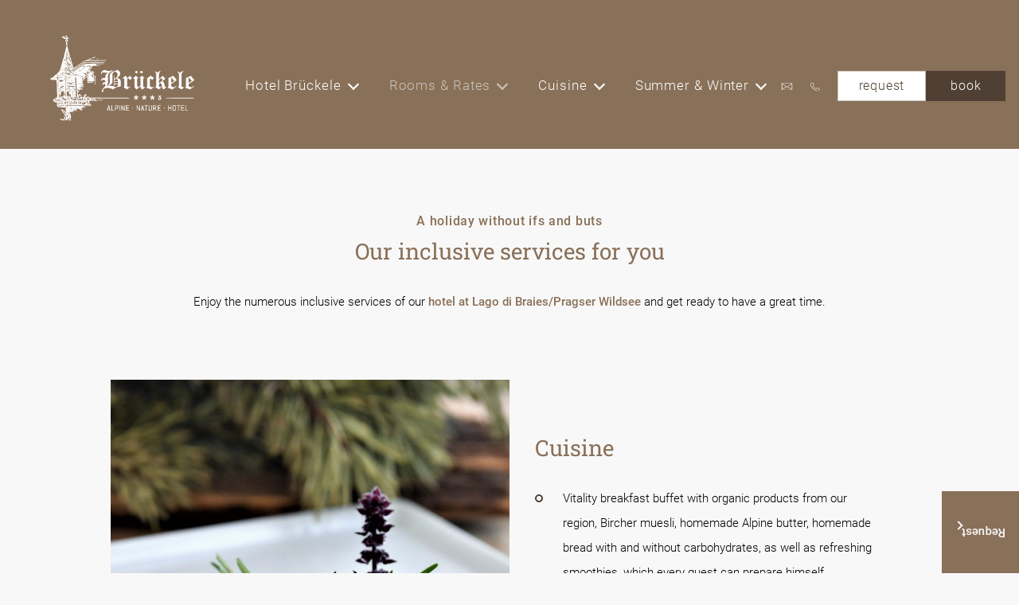

--- FILE ---
content_type: text/html; charset=UTF-8
request_url: https://www.hotel-brueckele.it/en/rooms-rates/inclusive-services
body_size: 10561
content:
<!DOCTYPE html><html lang="en"><head><title>Inclusive services | Alpin Natur Hotel Brückele</title><meta content="" name="description"><link href="https://www.hotel-brueckele.it/de/zimmer-preise/inklusivleistungen" hreflang="de" rel="alternate"><link href="https://www.hotel-brueckele.it/en/rooms-rates/inclusive-services" hreflang="en" rel="alternate"><link href="https://www.hotel-brueckele.it/it/camere-info/servizi-inclusi" hreflang="it" rel="alternate"><link href="https://www.hotel-brueckele.it/en/rooms-rates/inclusive-services" rel="canonical"><link href="https://www.hotel-brueckele.it/assets/img/favicons/manifest.json" rel="manifest"><meta content="#ffffff" name="theme-color"><meta content="#ffffff" name="msapplication-TileColor"><meta charset="utf-8"><meta content="EN" http-equiv="content-language"><meta content="IE=edge" http-equiv="X-UA-Compatible"><meta content="width=device-width,initial-scale=1" name="viewport"><meta content="telephone=no" name="format-detection"><meta content="AE Webdesign - www.ae-webdesign.com - St.Martin in Passeier" name="publisher"><meta content="follow, index" name="robots"><script type="application/ld+json">{"@context": "http://schema.org","@type": "Organization","name": "Alpin Natur Hotel Brückele","url": "https://www.hotel-brueckele.it/en","contactPoint": {"@type": "ContactPoint","telephone": "+39 0474 748613"},"address": {"@type": "PostalAddress","addressLocality": "Prags / Braies","postalCode": "39030","streetAddress": "Außerprags / Braies di Fuori 4"}}</script><script type="application/ld+json">{"@context": "http://schema.org","@type": "WebSite","name": "Alpin Natur Hotel Brückele","url": "https://www.hotel-brueckele.it/en"}</script><meta content="Inclusive services | Alpin Natur Hotel Brückele" property="og:title"><meta content="website" property="og:type"><meta content="Alpin Natur Hotel Brückele" property="og:site_name"><meta content="https://www.hotel-brueckele.it/en/rooms-rates/inclusive-services" property="og:url"><meta content="" property="og:description"><meta content="summary_large_image" name="twitter:card"><meta content="www.hotel-brueckele.it" property="twitter:domain"><meta content="https://www.hotel-brueckele.it/en/rooms-rates/inclusive-services" property="twitter:url"><meta content="Inclusive services | Alpin Natur Hotel Brückele" name="twitter:title"><meta content="" name="twitter:description"><script async src="https://www.googletagmanager.com/gtag/js?id=G-0FG81GK7J9"></script><script>window.dataLayer = window.dataLayer || []; function gtag(){dataLayer.push(arguments);} gtag('js', new Date()); gtag('config', 'G-0FG81GK7J9');</script><link href="https://www.hotel-brueckele.it/assets/css/prod/style.1768484451.css" rel="stylesheet"></head> <body class="bgweb template-default"><div class="frame"><header class="ac bgalternate df jb right"><button aria-label="Menu" class="menu-opener" onclick="$('body').toggleClass('menu-open');$('.menu-fixed').fadeToggle();"><span class="bars"><span class="bar bar1"></span> <span class="bar bar2"></span> <span class="bar bar3"></span></span> </button> <div class="ac df left"><div class="logo"><a aria-label="Alpin Natur Hotel Brückele" href="https://www.hotel-brueckele.it/en"><span class="logo-scroll"><picture><source media="(min-width: 0px)" srcset="https://www.hotel-brueckele.it/media/site/e0f84de22f-1711449667/logo-brueckele-negativ.avif" type="image/avif"> <source media="(min-width: 0px)" srcset="https://www.hotel-brueckele.it/media/site/e0f84de22f-1711449667/logo-brueckele-negativ.webp" type="image/webp"> <source media="(min-width: 0px)" srcset="https://www.hotel-brueckele.it/media/site/e0f84de22f-1711449667/logo-brueckele-negativ.png" type="image/png"> <img alt="" height="56" src="https://www.hotel-brueckele.it/media/site/e0f84de22f-1711449667/logo-brueckele-negativ.png" width="190"></picture> </span> <span class="logo-static"><picture><source media="(min-width: 0px)" srcset="https://www.hotel-brueckele.it/media/site/2285e07b7b-1713176821/hotel-brueckele-gesamt-negativ-neu.avif" type="image/avif"> <source media="(min-width: 0px)" srcset="https://www.hotel-brueckele.it/media/site/2285e07b7b-1713176821/hotel-brueckele-gesamt-negativ-neu.webp" type="image/webp"> <source media="(min-width: 0px)" srcset="https://www.hotel-brueckele.it/media/site/2285e07b7b-1713176821/hotel-brueckele-gesamt-negativ-neu.png" type="image/png"> <img alt="" height="213" src="https://www.hotel-brueckele.it/media/site/2285e07b7b-1713176821/hotel-brueckele-gesamt-negativ-neu.png" width="355"></picture> </span></a> </div> <div class="ac df menu"><div class="df js menu-point"><button class="highlight-link with-submenu" onclick="toggleSubmenu($(this));" type="button">Hotel Brückele</button> <div class="submenu"><div class="bgweb col df inner"><a class="mediumFs" href="https://www.hotel-brueckele.it/en/hotel-brueckele">Hotel Brückele</a> <a class="mediumFs" href="https://www.hotel-brueckele.it/en/hotel-brueckele/special-location">Special location</a> <a class="mediumFs" href="https://www.hotel-brueckele.it/en/hotel-brueckele/sauna-relaxation-room">Sauna & relaxation room</a> <a class="mediumFs" href="https://www.hotel-brueckele.it/en/hotel-brueckele/photo-gallery">Photo gallery</a> <a class="mediumFs" href="https://www.hotel-brueckele.it/en/hotel-brueckele/webcam">Webcam</a> <a class="mediumFs" href="https://www.hotel-brueckele.it/en/hotel-brueckele/voucher">Voucher</a></div> </div></div> <div class="df js menu-point"><button class="active highlight-link with-submenu" onclick="toggleSubmenu($(this));" type="button">Rooms & Rates</button> <div class="submenu"><div class="bgweb col df inner"><a class="mediumFs" href="https://www.hotel-brueckele.it/en/rooms-rates/rooms-rates">Rooms & Rates</a> <a class="active mediumFs" href="https://www.hotel-brueckele.it/en/rooms-rates/inclusive-services">Inclusive services</a> <a class="mediumFs" href="https://www.hotel-brueckele.it/en/rooms-rates/good-to-know">Good to know</a></div> </div></div> <div class="df js menu-point"><button class="highlight-link with-submenu" onclick="toggleSubmenu($(this));" type="button">Cuisine</button> <div class="submenu"><div class="bgweb col df inner"><a class="mediumFs" href="https://www.hotel-brueckele.it/en/cuisine">Cuisine</a> <a class="mediumFs" href="https://www.hotel-brueckele.it/en/cuisine/restaurant-pizzeria">Restaurant & Pizzeria</a> <a class="mediumFs" href="https://www.hotel-brueckele.it/en/cuisine/bar-cafe">Bar & Café</a></div> </div></div> <div class="df js menu-point"><button class="highlight-link with-submenu" onclick="toggleSubmenu($(this));" type="button">Summer & Winter</button> <div class="submenu"><div class="bgweb col df inner"><a class="mediumFs" href="https://www.hotel-brueckele.it/en/summer-winter">Summer & Winter</a> <a class="mediumFs" href="https://www.hotel-brueckele.it/en/summer-winter/active-in-summer">Active in summer</a> <a class="mediumFs" href="https://www.hotel-brueckele.it/en/summer-winter/the-nature-park">The nature park</a> <a class="mediumFs" href="https://www.hotel-brueckele.it/en/summer-winter/tre-cime-di-lavaredo">Tre Cime di Lavaredo</a> <a class="mediumFs" href="https://www.hotel-brueckele.it/en/summer-winter/lago-di-braies">Lago di Braies</a> <a class="mediumFs" href="https://www.hotel-brueckele.it/en/summer-winter/active-in-winter">Active in winter</a> <a class="mediumFs" href="https://www.hotel-brueckele.it/en/summer-winter/the-cross-country-paradise">The cross country paradise</a> <a class="mediumFs" href="https://www.hotel-brueckele.it/en/summer-winter/ski-areas">Ski areas</a></div> </div></div></div></div> <div class="ac df right"><div class="ac df socials"><a aria-label="" href="mailto:info@hotel-brueckele.it"><picture><source media="(min-width: 0px)" srcset="https://www.hotel-brueckele.it/media/site/c9b59d89e8-1711449668/brueckele-icon-gutschein-klein2.avif" type="image/avif"> <source media="(min-width: 0px)" srcset="https://www.hotel-brueckele.it/media/site/c9b59d89e8-1711449668/brueckele-icon-gutschein-klein2.webp" type="image/webp"> <source media="(min-width: 0px)" srcset="https://www.hotel-brueckele.it/media/site/c9b59d89e8-1711449668/brueckele-icon-gutschein-klein2.png" type="image/png"> <img alt="" height="27" src="https://www.hotel-brueckele.it/media/site/c9b59d89e8-1711449668/brueckele-icon-gutschein-klein2.png" width="27"></picture> </a> <a aria-label="" href="tel:+390474748613"><picture><source media="(min-width: 0px)" srcset="https://www.hotel-brueckele.it/media/site/effa0b320e-1711449669/brueckele-icon-gutschein-klein3.avif" type="image/avif"> <source media="(min-width: 0px)" srcset="https://www.hotel-brueckele.it/media/site/effa0b320e-1711449669/brueckele-icon-gutschein-klein3.webp" type="image/webp"> <source media="(min-width: 0px)" srcset="https://www.hotel-brueckele.it/media/site/effa0b320e-1711449669/brueckele-icon-gutschein-klein3.png" type="image/png"> <img alt="" height="27" src="https://www.hotel-brueckele.it/media/site/effa0b320e-1711449669/brueckele-icon-gutschein-klein3.png" width="27"></picture> </a></div> <div class="buttoncontainer"><a class="button1" href="https://www.hotel-brueckele.it/en/request">request</a></div> <div class="buttoncontainer"><a class="button2" href="https://www.hotel-brueckele.it/en/book">book</a></div></div></header> <div class="bggallery menu-fixed"><div class="centercontentsmall"><div class="df fw jb menu-container single-column"><div class="home menu-point"><a class="t3" href="https://www.hotel-brueckele.it/en">Alpin Natur Hotel Brückele</a> </div> <div class="column column1"><div class="menu-point"><button class="ac df t3" onclick="$(this).toggleClass('open').next().slideToggle();"><span class="text">Hotel Brückele</span> <span class="icon"><svg xmlns="http://www.w3.org/2000/svg" height="34" viewbox="0 0 34 34" width="34"><g data-name="Gruppe 366" transform="translate(-165 -89)"><g data-name="Gruppe 209" transform="translate(185.5 112.5) rotate(180)"><line data-name="Linie 5" fill="none" stroke="currentColor" stroke-linecap="round" stroke-linejoin="round" stroke-miterlimit="10" stroke-width="2" transform="translate(4 0.5)" y2="11.5"></line> <path d="M7.5,9,4,12.5.5,9" data-name="Pfad 68" fill="none" stroke="currentColor" stroke-linecap="round" stroke-linejoin="round" stroke-miterlimit="10" stroke-width="2"></path></g> <g data-name="Ellipse 41" fill="none" stroke="currentColor" stroke-width="2" transform="translate(165 89)"><circle cx="17" cy="17" r="17" stroke="none"></circle> <circle cx="17" cy="17" fill="none" r="16"></circle></g></g> </svg> </span></button> <div class="submenu"><div class="col df inner"><a class="mediumFs" href="https://www.hotel-brueckele.it/en/hotel-brueckele">Hotel Brückele</a> <a class="mediumFs" href="https://www.hotel-brueckele.it/en/hotel-brueckele/special-location">Special location</a> <a class="mediumFs" href="https://www.hotel-brueckele.it/en/hotel-brueckele/sauna-relaxation-room">Sauna & relaxation room</a> <a class="mediumFs" href="https://www.hotel-brueckele.it/en/hotel-brueckele/photo-gallery">Photo gallery</a> <a class="mediumFs" href="https://www.hotel-brueckele.it/en/hotel-brueckele/webcam">Webcam</a> <a class="mediumFs" href="https://www.hotel-brueckele.it/en/hotel-brueckele/voucher">Voucher</a></div> </div></div> <div class="menu-point"><button class="ac active df open t3" onclick="$(this).toggleClass('open').next().slideToggle();"><span class="text">Rooms & Rates</span> <span class="icon"><svg xmlns="http://www.w3.org/2000/svg" height="34" viewbox="0 0 34 34" width="34"><g data-name="Gruppe 366" transform="translate(-165 -89)"><g data-name="Gruppe 209" transform="translate(185.5 112.5) rotate(180)"><line data-name="Linie 5" fill="none" stroke="currentColor" stroke-linecap="round" stroke-linejoin="round" stroke-miterlimit="10" stroke-width="2" transform="translate(4 0.5)" y2="11.5"></line> <path d="M7.5,9,4,12.5.5,9" data-name="Pfad 68" fill="none" stroke="currentColor" stroke-linecap="round" stroke-linejoin="round" stroke-miterlimit="10" stroke-width="2"></path></g> <g data-name="Ellipse 41" fill="none" stroke="currentColor" stroke-width="2" transform="translate(165 89)"><circle cx="17" cy="17" r="17" stroke="none"></circle> <circle cx="17" cy="17" fill="none" r="16"></circle></g></g> </svg> </span></button> <div class="submenu" style="display:block;"><div class="col df inner"><a class="mediumFs" href="https://www.hotel-brueckele.it/en/rooms-rates/rooms-rates">Rooms & Rates</a> <a class="active mediumFs" href="https://www.hotel-brueckele.it/en/rooms-rates/inclusive-services">Inclusive services</a> <a class="mediumFs" href="https://www.hotel-brueckele.it/en/rooms-rates/good-to-know">Good to know</a></div> </div></div> <div class="menu-point"><button class="ac df t3" onclick="$(this).toggleClass('open').next().slideToggle();"><span class="text">Cuisine</span> <span class="icon"><svg xmlns="http://www.w3.org/2000/svg" height="34" viewbox="0 0 34 34" width="34"><g data-name="Gruppe 366" transform="translate(-165 -89)"><g data-name="Gruppe 209" transform="translate(185.5 112.5) rotate(180)"><line data-name="Linie 5" fill="none" stroke="currentColor" stroke-linecap="round" stroke-linejoin="round" stroke-miterlimit="10" stroke-width="2" transform="translate(4 0.5)" y2="11.5"></line> <path d="M7.5,9,4,12.5.5,9" data-name="Pfad 68" fill="none" stroke="currentColor" stroke-linecap="round" stroke-linejoin="round" stroke-miterlimit="10" stroke-width="2"></path></g> <g data-name="Ellipse 41" fill="none" stroke="currentColor" stroke-width="2" transform="translate(165 89)"><circle cx="17" cy="17" r="17" stroke="none"></circle> <circle cx="17" cy="17" fill="none" r="16"></circle></g></g> </svg> </span></button> <div class="submenu"><div class="col df inner"><a class="mediumFs" href="https://www.hotel-brueckele.it/en/cuisine">Cuisine</a> <a class="mediumFs" href="https://www.hotel-brueckele.it/en/cuisine/restaurant-pizzeria">Restaurant & Pizzeria</a> <a class="mediumFs" href="https://www.hotel-brueckele.it/en/cuisine/bar-cafe">Bar & Café</a></div> </div></div> <div class="menu-point"><button class="ac df t3" onclick="$(this).toggleClass('open').next().slideToggle();"><span class="text">Summer & Winter</span> <span class="icon"><svg xmlns="http://www.w3.org/2000/svg" height="34" viewbox="0 0 34 34" width="34"><g data-name="Gruppe 366" transform="translate(-165 -89)"><g data-name="Gruppe 209" transform="translate(185.5 112.5) rotate(180)"><line data-name="Linie 5" fill="none" stroke="currentColor" stroke-linecap="round" stroke-linejoin="round" stroke-miterlimit="10" stroke-width="2" transform="translate(4 0.5)" y2="11.5"></line> <path d="M7.5,9,4,12.5.5,9" data-name="Pfad 68" fill="none" stroke="currentColor" stroke-linecap="round" stroke-linejoin="round" stroke-miterlimit="10" stroke-width="2"></path></g> <g data-name="Ellipse 41" fill="none" stroke="currentColor" stroke-width="2" transform="translate(165 89)"><circle cx="17" cy="17" r="17" stroke="none"></circle> <circle cx="17" cy="17" fill="none" r="16"></circle></g></g> </svg> </span></button> <div class="submenu"><div class="col df inner"><a class="mediumFs" href="https://www.hotel-brueckele.it/en/summer-winter">Summer & Winter</a> <a class="mediumFs" href="https://www.hotel-brueckele.it/en/summer-winter/active-in-summer">Active in summer</a> <a class="mediumFs" href="https://www.hotel-brueckele.it/en/summer-winter/the-nature-park">The nature park</a> <a class="mediumFs" href="https://www.hotel-brueckele.it/en/summer-winter/tre-cime-di-lavaredo">Tre Cime di Lavaredo</a> <a class="mediumFs" href="https://www.hotel-brueckele.it/en/summer-winter/lago-di-braies">Lago di Braies</a> <a class="mediumFs" href="https://www.hotel-brueckele.it/en/summer-winter/active-in-winter">Active in winter</a> <a class="mediumFs" href="https://www.hotel-brueckele.it/en/summer-winter/the-cross-country-paradise">The cross country paradise</a> <a class="mediumFs" href="https://www.hotel-brueckele.it/en/summer-winter/ski-areas">Ski areas</a></div> </div></div></div> <div class="ac buttons df jc"><div class="buttoncontainer"><a class="button1" href="https://www.hotel-brueckele.it/en/request">request</a></div> <div class="buttoncontainer"><a class="button2" href="https://www.hotel-brueckele.it/en/book">book</a></div></div></div> </div> </div> <div class="bgalternate dummy-header hidden"></div> <div class="styling-t1"><style>:root {
				--default-fontfamily: 'Text', sans-serif;
				--default-fontweight: 400;
				--default-texttransform: none;
				--default-letterspacing: 0px;
				--default-fontsizedesktop: 16;
				--default-lineheightdesktop: 34;
				--default-fontsizemobile: 14;
				--default-lineheightmobile: 26;
				--default-fontsizedesktoppx: 16px;
				--default-lineheightdesktoppx: 34px;
				--default-fontsizemobilepx: 14px;
				--default-lineheightmobilepx: 26px;
				--small-fontfamily: 'Text', sans-serif;
				--small-fontweight: 400;
				--small-texttransform: none;
				--small-letterspacing: 0.9px;
				--small-fontsizedesktop: 18;
				--small-lineheightdesktop: 30;
				--small-fontsizemobile: 14;
				--small-lineheightmobile: 22;
				--small-fontsizedesktoppx: 18px;
				--small-lineheightdesktoppx: 30px;
				--small-fontsizemobilepx: 14px;
				--small-lineheightmobilepx: 22px;
				--medium-fontfamily: 'Text', sans-serif;
				--medium-fontweight: 400;
				--medium-texttransform: none;
				--medium-letterspacing: 0px;
				--medium-fontsizedesktop: 18;
				--medium-lineheightdesktop: 30;
				--medium-fontsizemobile: 14;
				--medium-lineheightmobile: 30;
				--medium-fontsizedesktoppx: 18px;
				--medium-lineheightdesktoppx: 30px;
				--medium-fontsizemobilepx: 14px;
				--medium-lineheightmobilepx: 30px;
				--large-fontfamily: 'Text', sans-serif;
				--large-fontweight: 400;
				--large-texttransform: none;
				--large-letterspacing: 0px;
				--large-fontsizedesktop: 20;
				--large-lineheightdesktop: 30;
				--large-fontsizemobile: 15;
				--large-lineheightmobile: 23;
				--large-fontsizedesktoppx: 20px;
				--large-lineheightdesktoppx: 30px;
				--large-fontsizemobilepx: 15px;
				--large-lineheightmobilepx: 23px;
				--h1-fontfamily: 'Text', sans-serif;
				--h1-fontweight: 400;
				--h1-texttransform: none;
				--h1-letterspacing: 0px;
				--h1-fontsizedesktop: 42;
				--h1-lineheightdesktop: 65;
				--h1-fontsizemobile: 25;
				--h1-lineheightmobile: 40;
				--h1-fontsizedesktoppx: 42px;
				--h1-lineheightdesktoppx: 65px;
				--h1-fontsizemobilepx: 25px;
				--h1-lineheightmobilepx: 40px;
				--h2-fontfamily: 'Überschrift', sans-serif;
				--h2-fontweight: 400;
				--h2-texttransform: none;
				--h2-letterspacing: 0px;
				--h2-fontsizedesktop: 32;
				--h2-lineheightdesktop: 42;
				--h2-fontsizemobile: 20;
				--h2-lineheightmobile: 30;
				--h2-fontsizedesktoppx: 32px;
				--h2-lineheightdesktoppx: 42px;
				--h2-fontsizemobilepx: 20px;
				--h2-lineheightmobilepx: 30px;
				--h3-fontfamily: 'Text', sans-serif;
				--h3-fontweight: 600;
				--h3-texttransform: uppercase;
				--h3-letterspacing: 1.5px;
				--h3-fontsizedesktop: 30;
				--h3-lineheightdesktop: 40;
				--h3-fontsizemobile: 18;
				--h3-lineheightmobile: 30;
				--h3-fontsizedesktoppx: 30px;
				--h3-lineheightdesktoppx: 40px;
				--h3-fontsizemobilepx: 18px;
				--h3-lineheightmobilepx: 30px;
				--h4-fontfamily: 'Text', sans-serif;
				--h4-fontweight: 400;
				--h4-texttransform: none;
				--h4-letterspacing: 0px;
				--h4-fontsizedesktop: 20;
				--h4-lineheightdesktop: 30;
				--h4-fontsizemobile: 14;
				--h4-lineheightmobile: 24;
				--h4-fontsizedesktoppx: 20px;
				--h4-lineheightdesktoppx: 30px;
				--h4-fontsizemobilepx: 14px;
				--h4-lineheightmobilepx: 24px;
				--h5-fontfamily: 'Text', sans-serif;
				--h5-fontweight: 600;
				--h5-texttransform: none;
				--h5-letterspacing: 0.72px;
				--h5-fontsizedesktop: 18;
				--h5-lineheightdesktop: 26;
				--h5-fontsizemobile: 12;
				--h5-lineheightmobile: 16;
				--h5-fontsizedesktoppx: 18px;
				--h5-lineheightdesktoppx: 26px;
				--h5-fontsizemobilepx: 12px;
				--h5-lineheightmobilepx: 16px;
				--defaultlink-fontfamily: 'Text', sans-serif;
				--defaultlink-fontweight: 400;
				--defaultlink-texttransform: none;
				--defaultlink-letterspacing: 1px;
				--defaultlink-fontsizedesktop: 20;
				--defaultlink-lineheightdesktop: 30;
				--defaultlink-fontsizemobile: 16;
				--defaultlink-lineheightmobile: 30;
				--defaultlink-fontsizedesktoppx: 20px;
				--defaultlink-lineheightdesktoppx: 30px;
				--defaultlink-fontsizemobilepx: 16px;
				--defaultlink-lineheightmobilepx: 30px;
				--link-fontfamily: 'Text', sans-serif;
				--link-fontweight: 400;
				--link-texttransform: none;
				--link-letterspacing: 0.9px;
				--link-fontsizedesktop: 18;
				--link-lineheightdesktop: 30;
				--link-fontsizemobile: 14;
				--link-lineheightmobile: 30;
				--link-fontsizedesktoppx: 18px;
				--link-lineheightdesktoppx: 30px;
				--link-fontsizemobilepx: 14px;
				--link-lineheightmobilepx: 30px;
				--button1-fontfamily: 'Text', sans-serif;
				--button1-fontweight: 400;
				--button1-texttransform: none;
				--button1-letterspacing: 0.8px;
				--button1-fontsizedesktop: 16;
				--button1-lineheightdesktop: 30;
				--button1-fontsizemobile: 16;
				--button1-lineheightmobile: 26;
				--button1-fontsizedesktoppx: 16px;
				--button1-lineheightdesktoppx: 30px;
				--button1-fontsizemobilepx: 16px;
				--button1-lineheightmobilepx: 26px;
				--button2-fontfamily: 'Text', sans-serif;
				--button2-fontweight: 400;
				--button2-texttransform: none;
				--button2-letterspacing: 0.8px;
				--button2-fontsizedesktop: 16;
				--button2-lineheightdesktop: 30;
				--button2-fontsizemobile: 16;
				--button2-lineheightmobile: 26;
				--button2-fontsizedesktoppx: 16px;
				--button2-lineheightdesktoppx: 30px;
				--button2-fontsizemobilepx: 16px;
				--button2-lineheightmobilepx: 26px;
				--tabactive-fontfamily: 'Text', sans-serif;
				--tabactive-fontweight: 400;
				--tabactive-texttransform: none;
				--tabactive-letterspacing: 0.9px;
				--tabactive-fontsizedesktop: 18;
				--tabactive-lineheightdesktop: 30;
				--tabactive-fontsizemobile: 14;
				--tabactive-lineheightmobile: 26;
				--tabactive-fontsizedesktoppx: 18px;
				--tabactive-lineheightdesktoppx: 30px;
				--tabactive-fontsizemobilepx: 14px;
				--tabactive-lineheightmobilepx: 26px;
				--tabinactive-fontfamily: 'Text', sans-serif;
				--tabinactive-fontweight: 600;
				--tabinactive-texttransform: uppercase;
				--tabinactive-letterspacing: 0.9px;
				--tabinactive-fontsizedesktop: 18;
				--tabinactive-lineheightdesktop: 30;
				--tabinactive-fontsizemobile: 14;
				--tabinactive-lineheightmobile: 26;
				--tabinactive-fontsizedesktoppx: 18px;
				--tabinactive-lineheightdesktoppx: 30px;
				--tabinactive-fontsizemobilepx: 14px;
				--tabinactive-lineheightmobilepx: 26px;
				--formfield-fontfamily: 'Text', sans-serif;
				--formfield-fontweight: 400;
				--formfield-texttransform: none;
				--formfield-letterspacing: 0px;
				--formfield-fontsizedesktop: 18;
				--formfield-lineheightdesktop: 30;
				--formfield-fontsizemobile: 14;
				--formfield-lineheightmobile: 30;
				--formfield-fontsizedesktoppx: 18px;
				--formfield-lineheightdesktoppx: 30px;
				--formfield-fontsizemobilepx: 14px;
				--formfield-lineheightmobilepx: 30px;
				--formlabel-fontfamily: 'Text', sans-serif;
				--formlabel-fontweight: 400;
				--formlabel-texttransform: none;
				--formlabel-letterspacing: 0px;
				--formlabel-fontsizedesktop: 20;
				--formlabel-lineheightdesktop: 30;
				--formlabel-fontsizemobile: 14;
				--formlabel-lineheightmobile: 30;
				--formlabel-fontsizedesktoppx: 20px;
				--formlabel-lineheightdesktoppx: 30px;
				--formlabel-fontsizemobilepx: 14px;
				--formlabel-lineheightmobilepx: 30px;
				--button1-padding: 4px 26px;
				--button1-bg: #ffffff;
				--button1-bghover: #cac4bc;
				--button1-color: #4f4033;
				--button1-border: 1px solid#cac4bc;
				--button2-padding: 4px 30px;
				--button2-bg: #4f4033;
				--button2-bghover: #cac4bc;
				--button2-color: #ffffff;
				--button2-border: 1px solid#4f4033;
				--tabactive-padding: 4px 26px;
				--tabactive-bg: #f8f8f8;
				--tabactive-bghover: #cac4bc;
				--tabactive-color: #897058;
				--tabactive-border: 1px solid#cac4bc;
				--tabinactive-padding: 4px 26px;
				--tabinactive-bg: #c9c9c9;
				--tabinactive-bghover: #897058;
				--tabinactive-color: #5c5c5c;
				--bgweb-bg: #f8f8f8;
				--bgweb-border: #f8f8f8;
				--bgweb-headline: #897058;
				--bgweb-highlight: #897058;
				--bgweb-text: #000000;
				--bgweb-link: #897058;
				--bgweb-linkhover: #4f4033;
				--bgalternate-bg: #897058;
				--bgalternate-border: #897058;
				--bgalternate-headline: #ffffff;
				--bgalternate-highlight: #ffffff;
				--bgalternate-text: #ffffff;
				--bgalternate-link: #ffffff;
				--bgalternate-linkhover: #cac4bc;
				--bgteaser-bg: #ffffff;
				--bgteaser-border: #ffffff;
				--bgteaser-headline: #897058;
				--bgteaser-highlight: #ffffff;
				--bgteaser-text: #ffffff;
				--bgteaser-link: #ffffff;
				--bgteaser-linkhover: #4f4033;
				--bggallery-bg: #eeedec;
				--bggallery-border: #cac4bc;
				--bggallery-headline: #897058;
				--bggallery-highlight: #c2c2c2;
				--bggallery-text: #897058;
				--bggallery-link: #897058;
				--bggallery-linkhover: #4f4033;
				--plink-fontstyle: normal;
				--plink-fontweight: 600;
				--plink-texttransform: none;
				--bgweb-h1: #897058;
				--bgweb-h2: #897058;
				--bgweb-h3: #000000;
				--containerborder-bg: #f8f8f8;
				--room-arrow-bg: #ffffff;
				--room-pricetag-bg: #f8f8f8;
			}
			@font-face {
				font-family: 'Text';
				src: url('https://www.hotel-brueckele.it/media/site/16e233c766-1711449676/roboto-light.woff2') format('woff2'),
					url('https://www.hotel-brueckele.it/media/site/336cd48b94-1711449647/roboto-light.woff') format('woff');
				font-weight: 400;
				font-style: normal;
				font-display: swap;
			}
			@font-face {
				font-family: 'Text';
				src: url('https://www.hotel-brueckele.it/media/site/d52b9b50a4-1711449645/roboto-medium.woff2') format('woff2'),
					url('https://www.hotel-brueckele.it/media/site/b81c21b080-1711449676/roboto-medium.woff') format('woff');
				font-weight: 600;
				font-style: normal;
				font-display: swap;
			}
			@font-face {
				font-family: 'Überschrift';
				src: url('https://www.hotel-brueckele.it/media/site/c161cfb092-1711449679/robotoslab-regular.woff2') format('woff2'),
					url('https://www.hotel-brueckele.it/media/site/c98157cf7f-1711449669/robotoslab-regular.woff') format('woff');
				font-weight: 400;
				font-style: normal;
				font-display: swap;
			}</style> </div> <div class="container-border pagecontent"><div class="intro-t1 space-bot-s space-top-m tac" data-aos="fade-up"><div class="centercontentsmall"><h2 class="t5 top-title">A holiday without ifs and buts</h2> <h1 class="t2 title">Our inclusive services for you</h1> <div class="desc"><div class="text"><p>Enjoy the numerous inclusive services of our <a href="/en" rel="noopener noreferrer" title="Home">hotel at Lago di Braies/Pragser Wildsee</a> and get ready to have a great time.</p></div> </div></div> </div> <div class="list-t1 space-bot-l space-top-s"><div class="centercontent"><div class="ac bgweb df element fw" data-aos="fade-up"><div class="gallery"><picture><source data-srcset="https://www.hotel-brueckele.it/media/site/44d567a4a0-1711449654/hotel-brueckele-unterkunft-suedtirol-kulinarik-kueche-730x980-crop-50-50.avif" media="(min-width: 0px)" type="image/avif"> <source data-srcset="https://www.hotel-brueckele.it/media/site/44d567a4a0-1711449654/hotel-brueckele-unterkunft-suedtirol-kulinarik-kueche-730x980-crop-50-50.webp" media="(min-width: 0px)" type="image/webp"> <source data-srcset="https://www.hotel-brueckele.it/media/site/44d567a4a0-1711449654/hotel-brueckele-unterkunft-suedtirol-kulinarik-kueche-730x980-crop-50-50.jpg" media="(min-width: 0px)" type="image/jpg"> <img alt="" class="lazyload" data-src="https://www.hotel-brueckele.it/media/site/44d567a4a0-1711449654/hotel-brueckele-unterkunft-suedtirol-kulinarik-kueche-730x980-crop-50-50.jpg" height="980" width="730"></picture> </div> <div class="text"><h1 class="t2 title">Cuisine</h1> <div class="desc"><ul><li><p>Vitality breakfast buffet with organic products from our region, Bircher muesli, homemade Alpine butter, homemade bread with and without carbohydrates, as well as refreshing smoothies, which every guest can prepare himself.</p></li><li><p>In the evening a 4-course menu with large organic salad buffet</p></li><li><p>1 gala dinner per week: Dine like a king with a fine glass of wine from our exquisite wine list.</p></li><li><p>1 Tyrolean evening per week</p></li><li><p>In-house pizzeria: Every guest can put together his own pizza – from the dough to the pizza base and toppings – according to his mood.</p></li><li><p>Welcome cocktail at the hotel bar</p></li></ul></div> <div class="buttoncontainer"><a class="tab-active" href="https://www.hotel-brueckele.it/en/cuisine">read more</a></div></div></div> <div class="ac bgweb df element fw" data-aos="fade-up"><div class="gallery"><picture><source data-srcset="https://www.hotel-brueckele.it/media/site/e03270849b-1711449642/hotel-brueckele-unterkunft-suedtirol-welness-sauna-730x980-crop-50-50.avif" media="(min-width: 0px)" type="image/avif"> <source data-srcset="https://www.hotel-brueckele.it/media/site/e03270849b-1711449642/hotel-brueckele-unterkunft-suedtirol-welness-sauna-730x980-crop-50-50.webp" media="(min-width: 0px)" type="image/webp"> <source data-srcset="https://www.hotel-brueckele.it/media/site/e03270849b-1711449642/hotel-brueckele-unterkunft-suedtirol-welness-sauna-730x980-crop-50-50.jpg" media="(min-width: 0px)" type="image/jpg"> <img alt="" class="lazyload" data-src="https://www.hotel-brueckele.it/media/site/e03270849b-1711449642/hotel-brueckele-unterkunft-suedtirol-welness-sauna-730x980-crop-50-50.jpg" height="980" width="730"></picture> </div> <div class="text"><h1 class="t2 title">Wellness </h1> <div class="desc"><ul><li><p>Use of the Finnish sauna and relaxation room from 2 to 7 p.m. / 40 € per person</p></li><li><p>Relaxing on the 3-hectare lawn that surrounds the hotel</p></li><li><p>Adjacent, hotel-owned playground</p></li></ul></div> <div class="buttoncontainer"><a class="tab-active" href="https://www.hotel-brueckele.it/en/hotel-brueckele/sauna-relaxation-room">read more</a></div></div></div> <div class="ac bgweb df element fw" data-aos="fade-up"><div class="gallery"><picture><source data-srcset="https://www.hotel-brueckele.it/media/site/908d0369c1-1711449668/hotel-brueckele-aktivurlaub-sommer-2-730x980-crop-50-50.avif" media="(min-width: 0px)" type="image/avif"> <source data-srcset="https://www.hotel-brueckele.it/media/site/908d0369c1-1711449668/hotel-brueckele-aktivurlaub-sommer-2-730x980-crop-50-50.webp" media="(min-width: 0px)" type="image/webp"> <source data-srcset="https://www.hotel-brueckele.it/media/site/908d0369c1-1711449668/hotel-brueckele-aktivurlaub-sommer-2-730x980-crop-50-50.jpg" media="(min-width: 0px)" type="image/jpg"> <img alt="" class="lazyload" data-src="https://www.hotel-brueckele.it/media/site/908d0369c1-1711449668/hotel-brueckele-aktivurlaub-sommer-2-730x980-crop-50-50.jpg" height="980" width="730"></picture> </div> <div class="text"><h1 class="t2 title">Activity</h1> <div class="desc"><ul><li><p>Free hotel shuttle service – both in winter and summer</p></li><li><p>Free transfer to Lago di Braies/Pragser Wildsee</p></li><li><p>Ski depot in winter and bike depot in summer</p></li><li><p>Free rental of the hotel’s bicycles</p></li><li><p>Summer active: guided hikes, bike tours, culinary excursions, and musical events in cooperation with the tourist office</p></li><li><p>Winter active: guided snowshoe hikes, torchlight walks, culinary excursions, and musical events in cooperation with the tourist office</p></li><li><p>Only in winter: "HolidayPass" – unlimited and free use of public transport throughout South Tyrol</p></li></ul></div> <div class="buttoncontainer"><a class="tab-active" href="https://www.hotel-brueckele.it/en/summer-winter">read more</a></div></div></div> <div class="ac bgweb df element fw" data-aos="fade-up"><div class="gallery"><picture><source data-srcset="https://www.hotel-brueckele.it/media/site/1dd6075066-1711449659/hotel-brueckele-unterkunft-suedtirol-kulinarik-kueche3-730x980-crop-50-50.avif" media="(min-width: 0px)" type="image/avif"> <source data-srcset="https://www.hotel-brueckele.it/media/site/1dd6075066-1711449659/hotel-brueckele-unterkunft-suedtirol-kulinarik-kueche3-730x980-crop-50-50.webp" media="(min-width: 0px)" type="image/webp"> <source data-srcset="https://www.hotel-brueckele.it/media/site/1dd6075066-1711449659/hotel-brueckele-unterkunft-suedtirol-kulinarik-kueche3-730x980-crop-50-50.jpg" media="(min-width: 0px)" type="image/jpg"> <img alt="" class="lazyload" data-src="https://www.hotel-brueckele.it/media/site/1dd6075066-1711449659/hotel-brueckele-unterkunft-suedtirol-kulinarik-kueche3-730x980-crop-50-50.jpg" height="980" width="730"></picture> </div> <div class="text"><h1 class="t2 title">Location &amp; arrival</h1> <div class="desc"><ul><li><p>Large, free parking space</p></li><li><p>Bus stop 190 metres from the hotel</p></li><li><p>Direct access to the cross-country ski run next to the hotel</p></li><li><p>All hotspots of the holiday region in the immediate vicinity: 11km to Lago di Braies/Pragser Wildsee, 5km to Prato Piazza/Plätzwiese, 31km the Plan de Corones/Kronplatz ski area, and 24km to Three Peaks in the Dolomites</p></li><li><p>Free Wi-Fi throughout the hotel</p></li></ul></div> <div class="buttoncontainer"><a class="tab-active" href="https://www.hotel-brueckele.it/en/hotel-brueckele/special-location">read more</a></div></div></div></div> </div> <div class="ae df request-t3"><button class="ac df opener" onclick="$(this).closest('.request-t3').toggleClass('open');"><div class="bold">Request</div> <div class="arrow"></div></button> <div class="bgalternate container"><h2 class="t2">Request</h2> <form action="https://www.hotel-brueckele.it/en/rooms-rates/inclusive-services" data-lang="EN" data-thanksurl="https://www.hotel-brueckele.it/en/request/thank-you" method="post"><div class="csrfcontainer"></div> <input name="language" type="hidden" value="en"> <input name="subject" type="hidden" value="Your request"> <input name="greeting" type="hidden" value="Welcome!"> <input name="text1" type="hidden" value="Thank you very much for your inquiry. We endeavor to provide you with a response as soon as possible. We look forward to welcoming and pampering you soon at our hotel."> <input name="text2" type="hidden" value="The Gatterer family"> <div class="columns"><div class="df fw inner"><div class="persdata"><div class="fields"><div class="date field required"><div class="date inputcontainer"><label class="formlabelFs label" for="r3-arrival">Arrival*</label> <div class="calendar-field"><input class="datefield formfieldFs" id="r3-arrival" name="arrival" type="text"> <svg xmlns="http://www.w3.org/2000/svg" height="26.931" viewbox="0 0 25.099 26.931" width="25.099"><g data-name="Gruppe 22" style="isolation: isolate" transform="translate(-89.326 -470.417)"><rect data-name="Rechteck 53" fill="currentColor" height="2.441" transform="translate(94.969 490.674)" width="2.441"></rect> <rect data-name="Rechteck 54" fill="currentColor" height="2.441" transform="translate(100.655 490.674)" width="2.441"></rect> <rect data-name="Rechteck 55" fill="currentColor" height="2.441" transform="translate(106.317 490.674)" width="2.441"></rect> <rect data-name="Rechteck 56" fill="currentColor" height="2.441" transform="translate(94.969 480.092)" width="2.441"></rect> <rect data-name="Rechteck 57" fill="currentColor" height="2.441" transform="translate(100.655 480.092)" width="2.441"></rect> <rect data-name="Rechteck 58" fill="currentColor" height="2.441" transform="translate(106.317 480.092)" width="2.441"></rect> <rect data-name="Rechteck 59" fill="currentColor" height="2.441" transform="translate(94.969 485.383)" width="2.441"></rect> <rect data-name="Rechteck 60" fill="currentColor" height="2.441" transform="translate(100.655 485.383)" width="2.441"></rect> <rect data-name="Rechteck 61" fill="currentColor" height="2.441" transform="translate(106.317 485.383)" width="2.441"></rect> <path d="M113.849,473.616h-5.737v-2.624a.576.576,0,1,0-1.151,0v2.624h-10.2v-2.624a.576.576,0,1,0-1.151,0v2.624H89.9a.576.576,0,0,0-.576.576v22.58a.576.576,0,0,0,.576.576h23.948a.576.576,0,0,0,.576-.576v-22.58A.576.576,0,0,0,113.849,473.616Zm-.576,22.58h-22.8V474.767h5.137v1.96a.576.576,0,1,0,1.151,0v-1.96h10.2v1.96a.576.576,0,1,0,1.151,0v-1.96h5.161Z" data-name="Pfad 9" fill="currentColor" transform="translate(0)"></path></g> </svg></div></div> <div class="errorfield">Mandatory field</div> <div class="nonvalidemail">Please enter a valid e-mail address</div></div> <div class="date field required"><div class="date inputcontainer"><label class="formlabelFs label" for="r3-departure">Departure*</label> <div class="calendar-field"><input class="datefield formfieldFs" id="r3-departure" name="departure" type="text"> <svg xmlns="http://www.w3.org/2000/svg" height="26.931" viewbox="0 0 25.099 26.931" width="25.099"><g data-name="Gruppe 22" style="isolation: isolate" transform="translate(-89.326 -470.417)"><rect data-name="Rechteck 53" fill="currentColor" height="2.441" transform="translate(94.969 490.674)" width="2.441"></rect> <rect data-name="Rechteck 54" fill="currentColor" height="2.441" transform="translate(100.655 490.674)" width="2.441"></rect> <rect data-name="Rechteck 55" fill="currentColor" height="2.441" transform="translate(106.317 490.674)" width="2.441"></rect> <rect data-name="Rechteck 56" fill="currentColor" height="2.441" transform="translate(94.969 480.092)" width="2.441"></rect> <rect data-name="Rechteck 57" fill="currentColor" height="2.441" transform="translate(100.655 480.092)" width="2.441"></rect> <rect data-name="Rechteck 58" fill="currentColor" height="2.441" transform="translate(106.317 480.092)" width="2.441"></rect> <rect data-name="Rechteck 59" fill="currentColor" height="2.441" transform="translate(94.969 485.383)" width="2.441"></rect> <rect data-name="Rechteck 60" fill="currentColor" height="2.441" transform="translate(100.655 485.383)" width="2.441"></rect> <rect data-name="Rechteck 61" fill="currentColor" height="2.441" transform="translate(106.317 485.383)" width="2.441"></rect> <path d="M113.849,473.616h-5.737v-2.624a.576.576,0,1,0-1.151,0v2.624h-10.2v-2.624a.576.576,0,1,0-1.151,0v2.624H89.9a.576.576,0,0,0-.576.576v22.58a.576.576,0,0,0,.576.576h23.948a.576.576,0,0,0,.576-.576v-22.58A.576.576,0,0,0,113.849,473.616Zm-.576,22.58h-22.8V474.767h5.137v1.96a.576.576,0,1,0,1.151,0v-1.96h10.2v1.96a.576.576,0,1,0,1.151,0v-1.96h5.161Z" data-name="Pfad 9" fill="currentColor" transform="translate(0)"></path></g> </svg></div></div> <div class="errorfield">Mandatory field</div> <div class="nonvalidemail">Please enter a valid e-mail address</div></div> <div class="field required select"><div class="inputcontainer select"><label class="formlabelFs label" for="r3-salutation">Title*</label> <div class="select-field"><select class="formfieldFs" id="r3-salutation" name="salutation"><option value="">Title*</option> <option value="female">Ms</option> <option value="male">Mr</option></select> <svg xmlns="http://www.w3.org/2000/svg" height="15.75" viewbox="0 0 8.047 15.75" width="8.047"><path d="M12.929,0,6.464,5.636,0,0" data-name="Pfad 8" fill="none" stroke="currentColor" stroke-linecap="round" stroke-linejoin="round" stroke-width="2" transform="translate(1.411 14.339) rotate(-90)"></path> </svg></div></div> <div class="errorfield">Mandatory field</div> <div class="nonvalidemail">Please enter a valid e-mail address</div></div> <div class="field required text"><div class="inputcontainer text"><label class="formlabelFs label" for="r3-firstname">First name*</label> <input class="formfieldFs" id="r3-firstname" name="firstname" placeholder="First name*" type="text"></div> <div class="errorfield">Mandatory field</div> <div class="nonvalidemail">Please enter a valid e-mail address</div></div> <div class="field required text"><div class="inputcontainer text"><label class="formlabelFs label" for="r3-lastname">Last name*</label> <input class="formfieldFs" id="r3-lastname" name="lastname" placeholder="Last name*" type="text"></div> <div class="errorfield">Mandatory field</div> <div class="nonvalidemail">Please enter a valid e-mail address</div></div> <div class="email field required"><div class="email inputcontainer"><label class="formlabelFs label" for="r3-email">E-mail adress*</label> <input class="formfieldFs" id="r3-email" name="email" placeholder="E-mail adress*" type="email"></div> <div class="errorfield">Mandatory field</div> <div class="nonvalidemail">Please enter a valid e-mail address</div></div> <div class="field required text"><div class="inputcontainer text"><label class="formlabelFs label" for="r3-phone">Phone number*</label> <input class="formfieldFs" id="r3-phone" name="phone" placeholder="Phone number*" type="text"></div> <div class="errorfield">Mandatory field</div> <div class="nonvalidemail">Please enter a valid e-mail address</div></div> <div class="field required select"><div class="inputcontainer select"><label class="formlabelFs label" for="r3-adults">Adults*</label> <div class="select-field"><select class="formfieldFs" id="r3-adults" name="adults"><option value="">Adults*</option> <option value="1">1</option> <option value="2">2</option> <option value="3">3</option> <option value="4">4</option> <option value="5">5</option> <option value="6">6</option></select> <svg xmlns="http://www.w3.org/2000/svg" height="15.75" viewbox="0 0 8.047 15.75" width="8.047"><path d="M12.929,0,6.464,5.636,0,0" data-name="Pfad 8" fill="none" stroke="currentColor" stroke-linecap="round" stroke-linejoin="round" stroke-width="2" transform="translate(1.411 14.339) rotate(-90)"></path> </svg></div></div> <div class="errorfield">Mandatory field</div> <div class="nonvalidemail">Please enter a valid e-mail address</div></div> <div class="children field select"><div class="inputcontainer select"><label class="formlabelFs label" for="r3-children">Children</label> <div class="select-field"><select class="formfieldFs" id="r3-children" name="children"><option value="0">Children</option> <option value="1">1</option> <option value="2">2</option> <option value="3">3</option> <option value="4">4</option></select> <svg xmlns="http://www.w3.org/2000/svg" height="15.75" viewbox="0 0 8.047 15.75" width="8.047"><path d="M12.929,0,6.464,5.636,0,0" data-name="Pfad 8" fill="none" stroke="currentColor" stroke-linecap="round" stroke-linejoin="round" stroke-width="2" transform="translate(1.411 14.339) rotate(-90)"></path> </svg></div></div> <div class="errorfield">Mandatory field</div> <div class="nonvalidemail">Please enter a valid e-mail address</div></div> <div class="childage field select"><div class="inputcontainer select"><label class="formlabelFs label" for="r3-childage1">Age child 1</label> <div class="select-field"><select class="formfieldFs" id="r3-childage1" name="childage1"><option value="">Age child 1</option> <option value="0">0 Years</option> <option value="1">1 Year</option> <option value="2">2 Years</option> <option value="3">3 Years</option> <option value="4">4 Years</option> <option value="5">5 Years</option> <option value="6">6 Years</option> <option value="7">7 Years</option> <option value="8">8 Years</option> <option value="9">9 Years</option> <option value="10">10 Years</option> <option value="11">11 Years</option> <option value="12">12 Years</option> <option value="13">13 Years</option> <option value="14">14 Years</option> <option value="15">15 Years</option> <option value="16">16 Years</option> <option value="17">17 Years</option></select> <svg xmlns="http://www.w3.org/2000/svg" height="15.75" viewbox="0 0 8.047 15.75" width="8.047"><path d="M12.929,0,6.464,5.636,0,0" data-name="Pfad 8" fill="none" stroke="currentColor" stroke-linecap="round" stroke-linejoin="round" stroke-width="2" transform="translate(1.411 14.339) rotate(-90)"></path> </svg></div></div> <div class="errorfield">Mandatory field</div> <div class="nonvalidemail">Please enter a valid e-mail address</div></div> <div class="childage field select"><div class="inputcontainer select"><label class="formlabelFs label" for="r3-childage2">Age child 2</label> <div class="select-field"><select class="formfieldFs" id="r3-childage2" name="childage2"><option value="">Age child 2</option> <option value="0">0 Years</option> <option value="1">1 Year</option> <option value="2">2 Years</option> <option value="3">3 Years</option> <option value="4">4 Years</option> <option value="5">5 Years</option> <option value="6">6 Years</option> <option value="7">7 Years</option> <option value="8">8 Years</option> <option value="9">9 Years</option> <option value="10">10 Years</option> <option value="11">11 Years</option> <option value="12">12 Years</option> <option value="13">13 Years</option> <option value="14">14 Years</option> <option value="15">15 Years</option> <option value="16">16 Years</option> <option value="17">17 Years</option></select> <svg xmlns="http://www.w3.org/2000/svg" height="15.75" viewbox="0 0 8.047 15.75" width="8.047"><path d="M12.929,0,6.464,5.636,0,0" data-name="Pfad 8" fill="none" stroke="currentColor" stroke-linecap="round" stroke-linejoin="round" stroke-width="2" transform="translate(1.411 14.339) rotate(-90)"></path> </svg></div></div> <div class="errorfield">Mandatory field</div> <div class="nonvalidemail">Please enter a valid e-mail address</div></div> <div class="childage field select"><div class="inputcontainer select"><label class="formlabelFs label" for="r3-childage3">Age child 3</label> <div class="select-field"><select class="formfieldFs" id="r3-childage3" name="childage3"><option value="">Age child 3</option> <option value="0">0 Years</option> <option value="1">1 Year</option> <option value="2">2 Years</option> <option value="3">3 Years</option> <option value="4">4 Years</option> <option value="5">5 Years</option> <option value="6">6 Years</option> <option value="7">7 Years</option> <option value="8">8 Years</option> <option value="9">9 Years</option> <option value="10">10 Years</option> <option value="11">11 Years</option> <option value="12">12 Years</option> <option value="13">13 Years</option> <option value="14">14 Years</option> <option value="15">15 Years</option> <option value="16">16 Years</option> <option value="17">17 Years</option></select> <svg xmlns="http://www.w3.org/2000/svg" height="15.75" viewbox="0 0 8.047 15.75" width="8.047"><path d="M12.929,0,6.464,5.636,0,0" data-name="Pfad 8" fill="none" stroke="currentColor" stroke-linecap="round" stroke-linejoin="round" stroke-width="2" transform="translate(1.411 14.339) rotate(-90)"></path> </svg></div></div> <div class="errorfield">Mandatory field</div> <div class="nonvalidemail">Please enter a valid e-mail address</div></div> <div class="childage field select"><div class="inputcontainer select"><label class="formlabelFs label" for="r3-childage4">Age child 4</label> <div class="select-field"><select class="formfieldFs" id="r3-childage4" name="childage4"><option value="">Age child 4</option> <option value="0">0 Years</option> <option value="1">1 Year</option> <option value="2">2 Years</option> <option value="3">3 Years</option> <option value="4">4 Years</option> <option value="5">5 Years</option> <option value="6">6 Years</option> <option value="7">7 Years</option> <option value="8">8 Years</option> <option value="9">9 Years</option> <option value="10">10 Years</option> <option value="11">11 Years</option> <option value="12">12 Years</option> <option value="13">13 Years</option> <option value="14">14 Years</option> <option value="15">15 Years</option> <option value="16">16 Years</option> <option value="17">17 Years</option></select> <svg xmlns="http://www.w3.org/2000/svg" height="15.75" viewbox="0 0 8.047 15.75" width="8.047"><path d="M12.929,0,6.464,5.636,0,0" data-name="Pfad 8" fill="none" stroke="currentColor" stroke-linecap="round" stroke-linejoin="round" stroke-width="2" transform="translate(1.411 14.339) rotate(-90)"></path> </svg></div></div> <div class="errorfield">Mandatory field</div> <div class="nonvalidemail">Please enter a valid e-mail address</div></div> <div class="field roomfield select"><div class="inputcontainer select"><label class="formlabelFs label" for="r3-roomtype">Room category</label> <div class="select-field"><select class="formfieldFs" id="r3-roomtype" name="roomtype"><option value="">Select room</option> <option value="brueckele-suite">Brückele Suite</option> <option value="bruckele-single-room">Brückele Single Room</option> <option value="bruckele-double-room">Brückele Double Room</option> <option value="bruckele-three-bed-room">Brückele Three Bed Room</option></select> <svg xmlns="http://www.w3.org/2000/svg" height="15.75" viewbox="0 0 8.047 15.75" width="8.047"><path d="M12.929,0,6.464,5.636,0,0" data-name="Pfad 8" fill="none" stroke="currentColor" stroke-linecap="round" stroke-linejoin="round" stroke-width="2" transform="translate(1.411 14.339) rotate(-90)"></path> </svg></div></div> <div class="errorfield">Mandatory field</div> <div class="nonvalidemail">Please enter a valid e-mail address</div></div> <div class="field fullwidth textarea"><div class="inputcontainer textarea"><label class="formlabelFs label" for="r3-message">Note</label> <textarea class="formfieldFs" id="r3-message" name="message" placeholder="Note"></textarea></div> <div class="errorfield">Mandatory field</div> <div class="nonvalidemail">Please enter a valid e-mail address</div></div></div> <div class="privacycontainer"><div class="checkbox"><input id="privacy-696945fc42e05" name="privacy" type="checkbox"> <div aria-checked="false" class="pseudocheckbox" onclick="toggleCheckbox($(this).closest('.checkbox'));" role="checkbox" tabindex="0"><svg xmlns="http://www.w3.org/2000/svg" height="23.62" viewbox="0 0 28.435 23.62" width="28.435"><path d="M1,14.3,6.8,21,25.2,1" data-name="Pfad 48" fill="none" stroke="currentColor" stroke-linecap="round" stroke-linejoin="round" stroke-miterlimit="10" stroke-width="3" transform="translate(1.116 1.12)"></path> </svg> </div> <label class="externlinks privacytext smallFs" for="privacy-696945fc42e05"><p>I accept the privacy policy*</p></label></div> <div class="privacynotaccepted">Privacy not accepted</div> <div class="requiredtext smallFs">The fields marked with * are mandatory.</div></div> <div class="sendcontainer"><button class="button2" onclick="submitThisForm($(this).closest('form'));" type="button"> Request without obligation </button> </div> <div class="successcontainer"></div> <div class="errorcontainer"></div></div> </div> </div></form></div></div></div> <footer class="footer2"><div class="bggallery top"><div class="centercontent"><div class="container df fw"><div class="socials-nl"><div class="col df fw jc socials"><a class="ac df largeFs" href="https://www.facebook.com/profile.php?id=61558144447310" target="_blank"><span class="icon"><svg xmlns="http://www.w3.org/2000/svg" height="20.879" viewbox="0 0 9.699 20.879" width="9.699"><path d="M2.144,11.716V21.824a.241.241,0,0,0,.255.255H6.177a.241.241,0,0,0,.255-.255V11.563H9.138a.241.241,0,0,0,.255-.255l.255-3.114a.286.286,0,0,0-.255-.306H6.432v-2.2a.915.915,0,0,1,.919-.919H9.444A.241.241,0,0,0,9.7,4.518V1.455A.241.241,0,0,0,9.444,1.2H5.922A3.769,3.769,0,0,0,2.144,4.978V7.938H.255A.241.241,0,0,0,0,8.194v3.114a.241.241,0,0,0,.255.255H2.144Z" data-name="Pfad 29" fill="currentColor" fill-rule="evenodd" transform="translate(0 -1.2)"></path> </svg> </span> <span>Facebook</span></a> <a class="ac df largeFs" href="https://www.instagram.com/hotelbrueckele/" target="_blank"><span class="icon"><svg xmlns="http://www.w3.org/2000/svg" data-name="Gruppe 366" height="21.9" viewbox="0 0 21.9 21.9" width="21.9"><circle cx="1.276" cy="1.276" data-name="Ellipse 7" fill="currentColor" r="1.276" transform="translate(15.468 3.931)"></circle> <path d="M111.911,10.9a5.386,5.386,0,1,0,5.411,5.36A5.414,5.414,0,0,0,111.911,10.9Zm0,8.831a3.471,3.471,0,1,1,3.471-3.471A3.475,3.475,0,0,1,111.911,19.731Z" data-name="Pfad 27" fill="currentColor" transform="translate(-100.885 -5.335)"></path> <path d="M110.815,21.9h-8.729A6.6,6.6,0,0,1,95.5,15.315V6.585A6.6,6.6,0,0,1,102.085,0h8.729A6.6,6.6,0,0,1,117.4,6.585v8.729A6.6,6.6,0,0,1,110.815,21.9ZM102.085,2.042a4.5,4.5,0,0,0-4.492,4.492v8.78a4.5,4.5,0,0,0,4.492,4.492h8.729a4.5,4.5,0,0,0,4.492-4.492V6.585a4.5,4.5,0,0,0-4.492-4.492h-8.729Z" data-name="Pfad 28" fill="currentColor" transform="translate(-95.5)"></path></svg> </span> <span>Instagram</span></a></div> </div> <div class="client-data"><div class="logo"><a aria-label="Alpin Natur Hotel Brückele" href="https://www.hotel-brueckele.it/en"><img alt="" height="169" src="https://www.hotel-brueckele.it/media/site/69b02170d1-1711449664/logo-footer.svg" width="286"> </a></div> <div class="contact-data tac"><div class="column column1"><h5 class="t5"><a href="tel:+39 0474 748613">+39 0474 748613</a></h5> <div class="defaultFs"><a href="mailto:&#105;&#x6e;&#x66;&#x6f;&#x40;&#x68;&#x6f;&#x74;&#101;&#x6c;&#x2d;&#98;&#114;&#117;&#x65;&#99;&#107;&#101;&#x6c;&#x65;&#x2e;&#x69;&#116;">&#105;&#110;&#102;&#111;&#64;&#x68;&#x6f;&#x74;&#101;&#x6c;&#x2d;&#x62;&#x72;&#117;&#x65;&#99;&#107;&#x65;&#x6c;&#101;&#x2e;&#105;&#116;</a></div></div> <div class="column column2"><div><p><strong>Hotel Brückele</strong> <br>Your host Heino Gatterer with Team Brückele<br>Außerprags / Braies di Fuori 4 | 39030 Prags/Braies | Südtirol - Italien / Alto Adige - Italy<br></p><p>MwSt.-Nr.: IT 02898340217</p></div> </div></div></div> <div class="links"><h3 class="t3"></h3> <div class="links-container"><div class="link"><a class="arrow-link largeFs" href="https://www.hotel-brueckele.it/en/hotel-brueckele/webcam"><span>Webcam</span> <svg xmlns="http://www.w3.org/2000/svg" height="13.5" viewbox="0 0 9.121 13.5" width="9.121"><g data-name="Gruppe 103" transform="translate(0.561 0.25)"><line data-name="Linie 5" fill="none" stroke="currentColor" stroke-linecap="round" stroke-linejoin="round" stroke-miterlimit="10" stroke-width="1.5" transform="translate(4 0.5)" y2="11.5"></line> <path d="M7.5,9,4,12.5.5,9" data-name="Pfad 68" fill="none" stroke="currentColor" stroke-linecap="round" stroke-linejoin="round" stroke-miterlimit="10" stroke-width="1.5"></path></g> </svg></a> </div> <div class="link"><a class="arrow-link largeFs" href="https://www.hotel-brueckele.it/en/hotel-brueckele/special-location"><span>Special location</span> <svg xmlns="http://www.w3.org/2000/svg" height="13.5" viewbox="0 0 9.121 13.5" width="9.121"><g data-name="Gruppe 103" transform="translate(0.561 0.25)"><line data-name="Linie 5" fill="none" stroke="currentColor" stroke-linecap="round" stroke-linejoin="round" stroke-miterlimit="10" stroke-width="1.5" transform="translate(4 0.5)" y2="11.5"></line> <path d="M7.5,9,4,12.5.5,9" data-name="Pfad 68" fill="none" stroke="currentColor" stroke-linecap="round" stroke-linejoin="round" stroke-miterlimit="10" stroke-width="1.5"></path></g> </svg></a> </div> <div class="link"><a class="arrow-link largeFs" href="https://www.hotel-brueckele.it/en/hotel-brueckele/voucher"><span>Voucher</span> <svg xmlns="http://www.w3.org/2000/svg" height="13.5" viewbox="0 0 9.121 13.5" width="9.121"><g data-name="Gruppe 103" transform="translate(0.561 0.25)"><line data-name="Linie 5" fill="none" stroke="currentColor" stroke-linecap="round" stroke-linejoin="round" stroke-miterlimit="10" stroke-width="1.5" transform="translate(4 0.5)" y2="11.5"></line> <path d="M7.5,9,4,12.5.5,9" data-name="Pfad 68" fill="none" stroke="currentColor" stroke-linecap="round" stroke-linejoin="round" stroke-miterlimit="10" stroke-width="1.5"></path></g> </svg></a> </div> <div class="link"><a class="arrow-link largeFs" href="https://www.hotel-brueckele.it/en/hotel-brueckele/photo-gallery"><span>Photo gallery</span> <svg xmlns="http://www.w3.org/2000/svg" height="13.5" viewbox="0 0 9.121 13.5" width="9.121"><g data-name="Gruppe 103" transform="translate(0.561 0.25)"><line data-name="Linie 5" fill="none" stroke="currentColor" stroke-linecap="round" stroke-linejoin="round" stroke-miterlimit="10" stroke-width="1.5" transform="translate(4 0.5)" y2="11.5"></line> <path d="M7.5,9,4,12.5.5,9" data-name="Pfad 68" fill="none" stroke="currentColor" stroke-linecap="round" stroke-linejoin="round" stroke-miterlimit="10" stroke-width="1.5"></path></g> </svg></a> </div></div></div></div> <div class="languageswitcher"><ul class="ac df reset"><li><a class="default-link" href="https://www.hotel-brueckele.it/de/zimmer-preise/inklusivleistungen" hreflang="de">Deutsch</a> </li> <li><span class="default-link slash">/</span> </li> <li><a class="default-link" href="https://www.hotel-brueckele.it/it/camere-info/servizi-inclusi" hreflang="it">Italiano</a> </li></ul> </div></div> </div> <div class="bottom"><div class="centercontent"><div class="container df jb"><div class="df footer-menu fw"><a href="https://www.hotel-brueckele.it/en/privacy">Privacy.</a> <a href="https://www.hotel-brueckele.it/en/credits">Credits.</a> <a href="https://www.hotel-brueckele.it/en/cookies">Cookies.</a> <a href="https://www.hotel-brueckele.it/en/sitemap">Sitemap.</a></div> <div class="logo"><a aria-label="" href="https://www.rotwild.it/" target="_blank"><img alt="" height="16" src="https://www.hotel-brueckele.it/media/site/569a047fe1-1723097741/rotwild.svg" width="22"> </a> </div></div> <div class="ac df fw icons jc"><a aria-label="" href="https://www.tripadvisor.de/"><picture><source data-srcset="https://www.hotel-brueckele.it/media/site/bcb4a4b66a-1711449656/tripadvisor-logo-vector-01.avif" media="(min-width: 0px)" type="image/avif"> <source data-srcset="https://www.hotel-brueckele.it/media/site/bcb4a4b66a-1711449656/tripadvisor-logo-vector-01.webp" media="(min-width: 0px)" type="image/webp"> <source data-srcset="https://www.hotel-brueckele.it/media/site/bcb4a4b66a-1711449656/tripadvisor-logo-vector-01.png" media="(min-width: 0px)" type="image/png"> <img alt="" class="lazyload" data-src="https://www.hotel-brueckele.it/media/site/bcb4a4b66a-1711449656/tripadvisor-logo-vector-01.png" height="300" width="300"></picture> </a> <a aria-label="" href="https://www.drei-zinnen.info/en/holiday-region-3-zinnen-dolomites.html" target="_blank"><picture><source data-srcset="https://www.hotel-brueckele.it/media/site/d5f6c5908f-1711449653/brueckele-hotel-logo-drei-zinnen-neu.avif" media="(min-width: 0px)" type="image/avif"> <source data-srcset="https://www.hotel-brueckele.it/media/site/d5f6c5908f-1711449653/brueckele-hotel-logo-drei-zinnen-neu.webp" media="(min-width: 0px)" type="image/webp"> <source data-srcset="https://www.hotel-brueckele.it/media/site/d5f6c5908f-1711449653/brueckele-hotel-logo-drei-zinnen-neu.png" media="(min-width: 0px)" type="image/png"> <img alt="" class="lazyload" data-src="https://www.hotel-brueckele.it/media/site/d5f6c5908f-1711449653/brueckele-hotel-logo-drei-zinnen-neu.png" height="177" width="177"></picture> </a> <a aria-label="" href="https://www.holidaycheck.de/"><picture><source data-srcset="https://www.hotel-brueckele.it/media/site/021691a7cd-1711449662/unternehmenslogo-holidaycheck-ag-weiss-svg.avif" media="(min-width: 0px)" type="image/avif"> <source data-srcset="https://www.hotel-brueckele.it/media/site/021691a7cd-1711449662/unternehmenslogo-holidaycheck-ag-weiss-svg.webp" media="(min-width: 0px)" type="image/webp"> <source data-srcset="https://www.hotel-brueckele.it/media/site/021691a7cd-1711449662/unternehmenslogo-holidaycheck-ag-weiss-svg.png" media="(min-width: 0px)" type="image/png"> <img alt="" class="lazyload" data-src="https://www.hotel-brueckele.it/media/site/021691a7cd-1711449662/unternehmenslogo_holidaycheck_ag_weiss.svg.png" height="463" width="1280"></picture> </a></div></div> </div></footer></div> <script data-cookieconsent="ignore" src="https://www.hotel-brueckele.it/assets/js/lazysizes.1711449844.js"></script> <script data-cookieconsent="ignore" src="https://www.hotel-brueckele.it/assets/js/jquery.1711449844.js"></script> <script data-cookieconsent="ignore" src="https://www.hotel-brueckele.it/assets/js/slick.1711449844.js"></script> <script data-cookieconsent="ignore" src="https://www.hotel-brueckele.it/assets/js/prod/default.1765901099.js"></script> <script data-cookieconsent="ignore" src="https://www.hotel-brueckele.it/assets/js/aos.1711449844.js"></script> <script data-cookieconsent="ignore" src="https://www.hotel-brueckele.it/assets/js/lightgallery.1711449844.js"></script> <script data-cookieconsent="ignore" src="https://www.hotel-brueckele.it/assets/js/flatpickr.1711449844.js"></script> <script data-cookieconsent="ignore" src="https://www.hotel-brueckele.it/assets/js/flatpickr-de.1711449843.js"></script> <script data-cookieconsent="ignore" src="https://www.hotel-brueckele.it/assets/js/flatpickr-it.1711449843.js"></script> <script data-cookieconsent="ignore" src="https://www.hotel-brueckele.it/assets/js/niceCountryInput.1750919257.js"></script> <script data-cookieconsent="ignore" src="https://www.hotel-brueckele.it/assets/js/jquery.countup.min.1711449843.js"></script> <script data-cookieconsent="ignore" src="https://www.hotel-brueckele.it/assets/js/jquery.waypoints.min.1711449843.js"></script> <script data-cookieconsent="ignore">var nicecountry = '';
			var bFirstOpen = true;
			var bFirstDataClick = true;
			var dtDepartureSelected;
			$(function() {
				var url = new URL(window.location.href);
				if (url.searchParams.get('utm_source')) {
					setCookie('utm_source', url.searchParams.get('utm_source'));
				}
				if (url.searchParams.get('utm_medium')) {
					setCookie('utm_medium', url.searchParams.get('utm_medium'));
				}
				if (url.searchParams.get('utm_campaign')) {
					setCookie('utm_campaign', url.searchParams.get('utm_campaign'));
				}
				
				if ($('input.datefield[name="arrival"]').length > 0) {
					var arrivaldate = flatpickr($('input.datefield[name="arrival"]'), {
						minDate: new Date().fp_incr(0),
						dateFormat: "d/m/Y",
						locale: "en",
						onClose: function(selectedDates, dateStr, instance) {
							dtDepartureSelected = departuredate.selectedDates;
							if (new Date(selectedDates) >= new Date(departuredate.selectedDates)) {
								departuredate.set('minDate', new Date(selectedDates).fp_incr(1));
								departuredate.setDate(new Date(selectedDates).fp_incr(1));
							} else {
								departuredate.set('minDate', new Date(selectedDates).fp_incr(1));
								departuredate.setDate(new Date(dtDepartureSelected));
							}
						},
						onOpen: function(selectedDates, dateStr, instance) {
							if (bFirstOpen) {
								window.dataLayer = window.dataLayer || [];
								window.dataLayer.push({
									'event': 'trigger_event',
									'eventCategory': 'Request',
									'eventAction': 'Date',
									'eventLabel': 'EN'
								});
								bFirstOpen = false;
							}
						}
					});
					arrivaldate.setDate(new Date().fp_incr(1));
				}
				if ($('input.datefield[name="departure"]').length > 0) {
					var departuredate = flatpickr($('input.datefield[name="departure"]'), {
						minDate: new Date().fp_incr(1),
						dateFormat: "d/m/Y",
						locale: "en",
						onOpen: function(selectedDates, dateStr, instance) {
							if (bFirstOpen) {
								window.dataLayer = window.dataLayer || [];
								window.dataLayer.push({
									'event': 'trigger_event',
									'eventCategory': 'Request',
									'eventAction': 'Date',
									'eventLabel': 'EN'
								});
								bFirstOpen = false;
							}
						}
					});
					departuredate.setDate(new Date().fp_incr(8));
				}
				if ($('.nicecountry').length > 0) {
					nicecountry = new NiceCountryInput($('.nicecountry').eq(0)).init();
				}
				if ($('.persdata').length > 0) {
					$('.persdata input, .persdata textarea, .persdata select').on('click', function () {
						if (bFirstDataClick) {
							window.dataLayer = window.dataLayer || [];
							window.dataLayer.push({
								'event': 'trigger_event',
								'eventCategory': 'Request',
								'eventAction': 'Personal Data',
								'eventLabel': 'EN'
							});
							bFirstDataClick = false;
						}
					});
				}
			});</script> <link href="https://cookies.ae-webdesign.com/dist/css/app.css" rel="stylesheet"> <vue-widget baseurl="https://cookies.ae-webdesign.com/dist/" color="#897058" lang="EN"></vue-widget> <script async src="https://cookies.ae-webdesign.com/dist/js/app.js"></script> <script>var el = document.getElementById('ae-cookiebanner-opener');
			if (typeof(el) != 'undefined' && el != null) {
				el.onclick = function () {
					document.getElementById('ae-cookiebanner').className = document.getElementById('ae-cookiebanner').className.replace(/\bhidden\b/g, '');
				}
			}</script> <script>$(function() {
			let galleryNextButtons = document.querySelectorAll('.slick-next');
			galleryNextButtons.forEach(function(button) {
				button.setAttribute('aria-label', 'Next');
			});
			let galleryPrevButtons = document.querySelectorAll('.slick-prev');
			galleryPrevButtons.forEach(function(button) {
				button.setAttribute('aria-label', 'Previous');
			});
			let overlayCloseButtons = document.querySelectorAll('.overlay-t1 .close');
			overlayCloseButtons.forEach(function(button) {
				button.setAttribute('aria-label', 'Close');
			});
		});</script></body></html>

--- FILE ---
content_type: text/html; charset=UTF-8
request_url: https://www.hotel-brueckele.it/csrf
body_size: 206
content:

	<input type="hidden" name="csrf" value="9a759b7028c433de02ef6532adb4c0d49b94d93130ac6ffd46ddc9cac90e13d8"></input>

--- FILE ---
content_type: application/javascript
request_url: https://www.hotel-brueckele.it/assets/js/niceCountryInput.1750919257.js
body_size: 9180
content:
/**
 *  Version 1.0.3
    Copyright 2018 https://github.com/masbaehr
    Permission is hereby granted, free of charge, to any person obtaining a copy of this software and associated documentation files (the "Software"),
    to deal in the Software without restriction, including without limitation the rights to use, copy, modify, merge, publish, distribute, sublicense,
    and/or sell copies of the Software, and to permit persons to whom the Software is furnished to do so, subject to the following conditions:
    The above copyright notice and this permission notice shall be included in all copies or substantial portions of the Software.
    THE SOFTWARE IS PROVIDED "AS IS", WITHOUT WARRANTY OF ANY KIND, EXPRESS OR IMPLIED, INCLUDING BUT NOT LIMITED TO THE WARRANTIES OF MERCHANTABILITY, FITNESS FOR A PARTICULAR PURPOSE AND NONINFRINGEMENT. IN NO EVENT SHALL THE AUTHORS OR COPYRIGHT HOLDERS BE LIABLE FOR ANY CLAIM, DAMAGES OR OTHER LIABILITY, WHETHER IN AN ACTION OF CONTRACT, TORT OR OTHERWISE, ARISING FROM, OUT OF OR IN CONNECTION WITH THE SOFTWARE OR THE USE OR OTHER DEALINGS IN THE SOFTWARE.
 */
function NiceCountryInput(domElement) {
    /*Fixed variables*/
    this.domElement = domElement;
    /* check if already initialized before doing any work */
    if ($(this.domElement).data("initialized")) {
        this.log("Already initialized...");
        return;
    }
    /* i18n */
    this.i18nwait = this.escapeHTML($(domElement).data("i18nwait") || 'Please wait');
    this.i18nfilter = this.escapeHTML($(domElement).data("i18nfilter") || 'Filter');
    this.i18nall = this.escapeHTML($(domElement).data("i18nall") || 'All');
    this.i18nnofilter = this.escapeHTML($(domElement).data("i18nnofilter") || "None");
    /*create DOM elements only when not already initialized */

    this.selectedCountry = $(domElement).data("selectedcountry");

    $(domElement).append("<button type='button' class='niceCountryInputMenu'><span class='niceCountryInputMenuDefaultText'><a><img class='niceCountryInputMenuCountryFlag' src='' /><span>"+this.i18nwait+"…</span></a></span><div class='niceCountryInputMenuDropdown'><svg xmlns='http://www.w3.org/2000/svg' height='15.75' viewBox='0 0 8.047 15.75' width='8.047'><path d='M12.929,0,6.464,5.636,0,0' data-name='Pfad 8' fill='none' id='Pfad_8' stroke='currentColor' stroke-linecap='round' stroke-linejoin='round' stroke-width='2' transform='translate(1.411 14.339) rotate(-90)'></path></svg></div></button>");
    $(domElement).append("<div class='niceCountryInputMenuFilter' style='display: none;'><input name='countryFilter' placeholder='"+this.i18nfilter+"…'/></div>");
    $(domElement).append("<div class='niceCountryInputMenuDropdownContent' style='display: none;' />");


    /*Data attributes (selectors)*/
    this.defaultText = $(domElement).find(".niceCountryInputMenuDefaultText");
    this.selectOneMenu = $(domElement).find(".niceCountryInputMenu");
    this.selectOneContent = $(domElement).find(".niceCountryInputMenuDropdownContent");
    this.selectOneFilter = $(domElement).find(".niceCountryInputMenuFilter");
    this.selectOneHiddenInput = $(domElement).closest('.field').find(".niceCountryInputMenuInputHidden");
    /*Data attributes (dynamic)*/

    this.showSpecialCountries = $(domElement).data("showspecial");
    this.showContinents = $(domElement).data("showContinents");
    this.showContinentsOnly = $(domElement).data("showcontinentsonly");
    this.onlyCountries = eval($(domElement).data("onlycountries"));
    this.showFlags = $(domElement).data("showflags");
    this.onChangeCallback = $(domElement).data("onchangecallback");
    this.preferredCountries = eval($(domElement).data("preferredcountries"));
    this.currentlang = $(domElement).data("currentlang");

 if (this.currentlang == 'de') {
    this.allIsoCountries = [
    { i: 'AF' , n: 'Afghanistan'},
    { i: 'EG' , n: 'Ägypten'},
    { i: 'AX' , n: 'Ålandinseln'},
    { i: 'AL' , n: 'Albanien'},
    { i: 'DZ' , n: 'Algerien'},
    { i: 'AS' , n: 'Amerikanisch-Samoa'},
    { i:  'VI' , n: 'Amerikanische Jungferninseln'},
    { i: 'UM' , n: 'Amerikanische Überseeinseln'},
    { i: 'AD' , n: 'Andorra'},
    { i: 'AO' , n: 'Angola'},
    { i:  'AI' , n: 'Anguilla'},
    { i: 'AQ' , n: 'Antarktis'},
    { i: 'AG' , n: 'Antigua und Barbuda'},
    { i:   'GQ' , n: 'Äquatorialguinea'},
    { i:  'AR' , n: 'Argentinien'},
    { i:   'AM' , n: 'Armenien'},
    { i:   'AW' , n: 'Aruba'},
    { i:   'AZ' , n: 'Aserbaidschan'},
    { i:   'ET' , n: 'Äthiopien'},
    { i:   'AU' , n: 'Australien'},
    { i:   'BS' , n: 'Bahamas'},
    { i:  'BH' , n: 'Bahrain'},
    { i:  'BD' , n: 'Bangladesch'},
    { i:  'BB' , n: 'Barbados'},
    { i:  'BY' , n: 'Belarus'},
    { i:  'BE' , n: 'Belgien'},
    { i:   'BZ' , n: 'Belize'},
    { i:   'BJ' , n: 'Benin'},
    { i:   'BM' , n: 'Bermuda'},
    { i:   'BT' , n: 'Bhutan'},
    { i:   'BO' , n: 'Bolivien'},
    { i:   'BQ' , n: 'Bonaire, Sint Eustatius und Saba'},
    { i:  'BA' , n: 'Bosnien und Herzegowina'},
    { i:   'BW' , n: 'Botsuana'},
    { i:   'BV' , n: 'Bouvetinsel'},
    { i:   'BR' , n: 'Brasilien'},
    { i:   'VG' , n: 'Britische Jungferninseln'},
    { i:   'IO' , n: 'Britisches Territorium im Indischen Ozean'},
    { i:   'BN' , n: 'Brunei Darussalam'},
    { i:   'BG' , n: 'Bulgarien'},
    { i:   'BF' , n: 'Burkina Faso'},
    { i:  'BI' , n: 'Burundi'},
    { i:   'CV' , n: 'Cabo Verde'},
    { i:   'CL' , n: 'Chile'},
    { i:   'CN' , n: 'China'},
    { i:   'CK' , n: 'Cookinseln'},
    { i:   'CR' , n: 'Costa Rica'},
    { i:   'CI' , n: 'Côte d’Ivoire'},
    { i:  'CW' , n: 'Curaçao'},
    { i:   'DK' , n: 'Dänemark'},
    { i:  'DE' , n: 'Deutschland'},
    { i:   'DM' , n: 'Dominica'},
    { i:  'DO' , n: 'Dominikanische Republik'},
    { i:  'DJ' , n: 'Dschibuti'},
    { i:  'EC' , n: 'Ecuador'},
    { i:  'SV' , n: 'El Salvador'},
    { i: 'ER' , n: 'Eritrea'},
    { i:  'EE' , n: 'Estland'},
    { i:  'SZ' , n: 'Eswatini'},
    { i: 'FK' , n: 'Falklandinseln'},
    { i:  'FO' , n: 'Färöer'},
    { i:  'FJ' , n: 'Fidschi'},
    { i:  'FI' , n: 'Finnland'},
    { i:  'FR' , n: 'Frankreich'},
    { i:  'GF' , n: 'Französisch-Guayana'},
    { i:  'PF' , n: 'Französisch-Polynesien'},
    { i:  'TF' , n: 'Französische Süd- und Antarktisgebiete'},
    { i:  'GA' , n: 'Gabun'},
    { i:  'GM' , n: 'Gambia'},
    { i:  'GE' , n: 'Georgien'},
    { i:   'GH' , n: 'Ghana'},
    { i:   'GI' , n: 'Gibraltar'},
    { i:  'GD' , n: 'Grenada'},
    { i:  'GR' , n: 'Griechenland'},
    { i:  'GL' , n: 'Grönland'},
    { i:  'GP' , n: 'Guadeloupe'},
    { i:  'GU' , n: 'Guam'},
    { i:  'GT' , n: 'Guatemala'},
    { i:  'GG' , n: 'Guernsey'},
    { i:  'GN' , n: 'Guinea'},
    { i:  'GW' , n: 'Guinea-Bissau'},
    { i:   'GY' , n: 'Guyana'},
    { i:  'HT' , n: 'Haiti'},
    { i:  'HM' , n: 'Heard und McDonaldinseln'},
    { i:  'HN' , n: 'Honduras'},
    { i:  'IN' , n: 'Indien'},
    { i:  'ID' , n: 'Indonesien'},
    { i:  'IQ' , n: 'Irak'},
    { i:   'IR' , n: 'Iran'},
    { i:   'IE' , n: 'Irland'},
    { i:  'IS' , n: 'Island'},
    { i:  'IM' , n: 'Isle of Man'},
    { i:  'IL' , n: 'Israel'},
    { i:  'IT' , n: 'Italien'},
    { i:   'JM' , n: 'Jamaika'},
    { i:  'JP' , n: 'Japan'},
    { i:  'YE' , n: 'Jemen'},
    { i:  'JE' , n: 'Jersey'},
    { i:   'JO' , n: 'Jordanien'},
    { i:   'KY' , n: 'Kaimaninseln'},
    { i:   'KH' , n: 'Kambodscha'},
    { i:   'CM' , n: 'Kamerun'},
    { i:  'CA' , n: 'Kanada'},
    { i:  'KZ' , n: 'Kasachstan'},
    { i:  'QA' , n: 'Katar'},
    { i:   'KE' , n: 'Kenia'},
    { i:  'KG' , n: 'Kirgisistan'},
    { i:   'KI' , n: 'Kiribati'},
    { i:  'CC' , n: 'Kokosinseln'},
    { i:  'CO' , n: 'Kolumbien'},
    { i:  'KM' , n: 'Komoren'},
    { i:  'CG' , n: 'Kongo-Brazzaville'},
    { i:  'CD' , n: 'Kongo-Kinshasa'},
    { i:  'HR' , n: 'Kroatien'},
    { i:  'CU' , n: 'Kuba'},
    { i:  'KW' , n: 'Kuwait'},
    { i:   'LA' , n: 'Laos'},
    { i:   'LS' , n: 'Lesotho'},
    { i:    'LV' , n: 'Lettland'},
    { i:    'LB' , n: 'Libanon'},
    { i:    'LR' , n: 'Liberia'},
    { i:   'LY' , n: 'Libyen'},
    { i:    'LI' , n: 'Liechtenstein'},
    { i:     'LT' , n: 'Litauen'},
    { i:    'LU' , n: 'Luxemburg'},
    { i:     'MG' , n: 'Madagaskar'},
    { i:    'MW' , n: 'Malawi'},
    { i:    'MY' , n: 'Malaysia'},
    { i:    'MV' , n: 'Malediven'},
    { i:    'ML' , n: 'Mali'},
    { i:    'MT' , n: 'Malta'},
    { i:    'MA' , n: 'Marokko'},
    { i:    'MH' , n: 'Marshallinseln'},
    { i:    'MQ' , n: 'Martinique'},
    { i:    'MR' , n: 'Mauretanien'},
    { i:     'MU' , n: 'Mauritius'},
    { i:     'YT' , n: 'Mayotte'},
    { i:    'MX' , n: 'Mexiko'},
    { i:   'FM' , n: 'Mikronesien'},
    { i:   'MC' , n: 'Monaco'},
    { i:   'MN' , n: 'Mongolei'},
    { i:    'ME' , n: 'Montenegro'},
    { i:   'MS' , n: 'Montserrat'},
    { i:   'MZ' , n: 'Mosambik'},
    { i:   'MM' , n: 'Myanmar'},
    { i:   'NA' , n: 'Namibia'},
    { i:   'NR' , n: 'Nauru'},
    { i:   'NP' , n: 'Nepal'},
    { i:   'NC' , n: 'Neukaledonien'},
    { i:   'NZ' , n: 'Neuseeland'},
    { i:   'NI' , n: 'Nicaragua'},
    { i:   'NL' , n: 'Niederlande'},
    { i:   'NE' , n: 'Niger'},
    { i:   'NG' , n: 'Nigeria'},
    { i:   'NU' , n: 'Niue'},
    { i:   'KP' , n: 'Nordkorea'},
    { i:   'MP' , n: 'Nördliche Marianen'},
    { i:   'MK' , n: 'Nordmazedonien'},
    { i:   'NF' , n: 'Norfolkinsel'},
    { i:   'NO' , n: 'Norwegen'},
    { i:   'OM' , n: 'Oman'},
    { i:   'AT' , n: 'Österreich'},
    { i:   'PK' , n: 'Pakistan'},
    { i:   'PS' , n: 'Palästinensische Autonomiegebiete'},
    { i:   'PW' , n: 'Palau'},
    { i:  'PA' , n: 'Panama'},
    { i:  'PG' , n: 'Papua-Neuguinea'},
    { i:  'PY' , n: 'Paraguay'},
    { i:   'PE' , n: 'Peru'},
    { i:    'PH' , n: 'Philippinen'},
    { i:    'PN' , n: 'Pitcairninseln'},
    { i:    'PL' , n: 'Polen'},
    { i:    'PT' , n: 'Portugal'},
    { i:   'PR' , n: 'Puerto Rico'},
    { i:   'MD' , n: 'Republik Moldau'},
    { i:   'RE' , n: 'Réunion'},
    { i:   'RW' , n: 'Ruanda'},
    { i:   'RO' , n: 'Rumänien'},
    { i:   'RU' , n: 'Russland'},
    { i:  'SB' , n: 'Salomonen'},
    { i:   'ZM' , n: 'Sambia'},
    { i:   'WS' , n: 'Samoa'},
    { i:    'SM' , n: 'San Marino'},
    { i:   'ST' , n: 'São Tomé und Príncipe'},
    { i:   'SA' , n: 'Saudi-Arabien'},
    { i:   'SE' , n: 'Schweden'},
    { i:   'CH' , n: 'Schweiz'},
    { i:   'SN' , n: 'Senegal'},
    { i:   'RS' , n: 'Serbien'},
    { i:    'SC' , n: 'Seychellen'},
    { i:   'SL' , n: 'Sierra Leone'},
    { i:   'ZW' , n: 'Simbabwe'},
    { i:   'SG' , n: 'Singapur'},
    { i:   'SX' , n: 'Sint Maarten'},
    { i:   'SK' , n: 'Slowakei'},
    { i:   'SI' , n: 'Slowenien'},
    { i:   'SO' , n: 'Somalia'},
    { i:   'HK' , n: 'Sonderverwaltungsregion Hongkong'},
  { i:   'MO' , n: 'Sonderverwaltungsregion Macau'},
  { i:  'ES' , n: 'Spanien'},
  { i:   'SJ' , n: 'Spitzbergen und Jan Mayen'},
  { i:   'LK' , n: 'Sri Lanka'},
  { i:   'BL' , n: 'St. Barthélemy'},
  { i:   'SH' , n: 'St. Helena'},
  { i:   'KN' , n: 'St. Kitts und Nevis'},
  { i:   'LC' , n: 'St. Lucia'},
  { i:   'MF' , n: 'St. Martin'},
  { i:   'PM' , n: 'St. Pierre und Miquelon'},
  { i:   'VC' , n: 'St. Vincent und die Grenadinen'},
  { i:   'ZA' , n: 'Südafrika'},
  { i:   'SD' , n: 'Sudan'},
  { i:   'GS' , n: 'Südgeorgien und die Südlichen Sandwichinseln'},
  { i:   'KR' , n: 'Südkorea'},
  { i:   'SS' , n: 'Südsudan'},
  { i:   'SR' , n: 'Suriname'},
  { i:   'SY' , n: 'Syrien'},
  { i:   'TJ' , n: 'Tadschikistan'},
  { i:   'TW' , n: 'Taiwan'},
  { i:    'TZ' , n: 'Tansania'},
  { i:    'TH' , n: 'Thailand'},
  { i:    'TL' , n: 'Timor-Leste'},
  { i:   'TG' , n: 'Togo'},
  { i:   'TK' , n: 'Tokelau'},
  { i:   'TO' , n: 'Tonga'},
  { i:   'TT' , n: 'Trinidad und Tobago'},
  { i:   'TD' , n: 'Tschad'},
  { i:   'CZ' , n: 'Tschechien'},
  { i:   'TN' , n: 'Tunesien'},
  { i:   'TR' , n: 'Türkei'},
  { i:    'TM' , n: 'Turkmenistan'},
  { i:    'TC' , n: 'Turks- und Caicosinseln'},
  { i:   'TV' , n: 'Tuvalu'},
  { i:    'UG' , n: 'Uganda'},
  { i:   'UA' , n: 'Ukraine'},
  { i:   'HU' , n: 'Ungarn'},
  { i:    'UY' , n: 'Uruguay'},
  { i:   'UZ' , n: 'Usbekistan'},
  { i:   'VU' , n: 'Vanuatu'},
  { i:    'VA' , n: 'Vatikanstadt'},
  { i:    'VE' , n: 'Venezuela'},
  { i:    'AE' , n: 'Vereinigte Arabische Emirate'},
  { i:   'US' , n: 'Vereinigte Staaten'},
  { i:   'GB' , n: 'Vereinigtes Königreich'},
  { i:   'VN' , n: 'Vietnam'},
  { i:   'WF' , n: 'Wallis und Futuna'},
  { i:   'CX' , n: 'Weihnachtsinsel'},
  { i:   'EH' , n: 'Westsahara'},
  { i:   'CF' , n: 'Zentralafrikanische Republik'},
  { i:  'CY' , n: 'Zypern'}
    ];
    } else if(this.currentlang == 'it') {
        this.allIsoCountries = [

            { i: 'AF' , n: 'Afghanistan'},
                { i: 'AL' , n: 'Albania'},
 { i:                'DZ' , n: 'Algeria'},
 { i:                'UM' , n: 'Altre isole americane del Pacifico'},
 { i:                'AD' , n: 'Andorra'},
 { i:                'AO' , n: 'Angola'},
 { i:                'AI' , n: 'Anguilla'},
 { i:                'AQ' , n: 'Antartide'},
 { i:                'AG' , n: 'Antigua e Barbuda'},
 { i:                'SA' , n: 'Arabia Saudita'},
 { i:                'AR' , n: 'Argentina'},
 { i:                'AM' , n: 'Armenia'},
 { i:                'AW' , n: 'Aruba'},
 { i:                'AU' , n: 'Australia'},
 { i:                'AT' , n: 'Austria'},
 { i:                'AZ' , n: 'Azerbaigian'},
 { i:                'BS' , n: 'Bahamas'},
 { i:                'BH' , n: 'Bahrein'},
 { i:                'BD' , n: 'Bangladesh'},
 { i:                'BB' , n: 'Barbados'},
 { i:                'BE' , n: 'Belgio'},
 { i:                'BZ' , n: 'Belize'},
 { i:                'BJ' , n: 'Benin'},
 { i:                'BM' , n: 'Bermuda'},
 { i:                'BT' , n: 'Bhutan'},
 { i:                'BY' , n: 'Bielorussia'},
 { i:                'BO' , n: 'Bolivia'},
 { i:                'BA' , n: 'Bosnia ed Erzegovina'},
 { i:                'BW' , n: 'Botswana'},
 { i:                'BR' , n: 'Brasile'},
 { i:                'BN' , n: 'Brunei'},
 { i:                'BG' , n: 'Bulgaria'},
 { i:                'BF' , n: 'Burkina Faso'},
 { i:                'BI' , n: 'Burundi'},
 { i:                'KH' , n: 'Cambogia'},
 { i:                'CM' , n: 'Camerun'},
 { i:                'CA' , n: 'Canada'},
 { i:                'CV' , n: 'Capo Verde'},
 { i:                'BQ' , n: 'Caraibi olandesi'},
 { i:                'CZ' , n: 'Cechia'},
 { i:                'TD' , n: 'Ciad'},
 { i:                'CL' , n: 'Cile'},
 { i:                'CN' , n: 'Cina'},
 { i:                'CY' , n: 'Cipro'},
 { i:                'VA' , n: 'Città del Vaticano'},
 { i:                'CO' , n: 'Colombia'},
 { i:                'KM' , n: 'Comore'},
 { i:                'CD' , n: 'Congo - Kinshasa'},
 { i:                'CG' , n: 'Congo-Brazzaville'},
 { i:                'KP' , n: 'Corea del Nord'},
 { i:                'KR' , n: 'Corea del Sud'},
 { i:                'CI' , n: 'Costa d’Avorio'},
 { i:                'CR' , n: 'Costa Rica'},
 { i:                'HR' , n: 'Croazia'},
 { i:                'CU' , n: 'Cuba'},
 { i:                'CW' , n: 'Curaçao'},
 { i:                'DK' , n: 'Danimarca'},
 { i:                'DM' , n: 'Dominica'},
 { i:                'EC' , n: 'Ecuador'},
 { i:                'EG' , n: 'Egitto'},
 { i:                'SV' , n: 'El Salvador'},
 { i:                'AE' , n: 'Emirati Arabi Uniti'},
 { i:                'ER' , n: 'Eritrea'},
 { i:                'EE' , n: 'Estonia'},
 { i:                'ET' , n: 'Etiopia'},
 { i:                'FJ' , n: 'Figi'},
 { i:                'PH' , n: 'Filippine'},
 { i:                'FI' , n: 'Finlandia'},
 { i:                'FR' , n: 'Francia'},
 { i:                'GA' , n: 'Gabon'},
 { i:                'GM' , n: 'Gambia'},
 { i:                'GE' , n: 'Georgia'},
 { i:                'GS' , n: 'Georgia del Sud e Sandwich australi'},
 { i:                'DE' , n: 'Germania'},
 { i:                'GH' , n: 'Ghana'},
 { i:                'JM' , n: 'Giamaica'},
 { i:                'JP' , n: 'Giappone'},
 { i:                'GI' , n: 'Gibilterra'},
 { i:                'DJ' , n: 'Gibuti'},
 { i:                'JO' , n: 'Giordania'},
 { i:                'GR' , n: 'Grecia'},
 { i:                'GD' , n: 'Grenada'},
 { i:                'GL' , n: 'Groenlandia'},
 { i:                'GP' , n: 'Guadalupa'},
 { i:                'GU' , n: 'Guam'},
 { i:                'GT' , n: 'Guatemala'},
 { i:                'GG' , n: 'Guernsey'},
 { i:                'GN' , n: 'Guinea'},
 { i:                'GQ' , n: 'Guinea Equatoriale'},
 { i:                'GW' , n: 'Guinea-Bissau'},
 { i:                'GY' , n: 'Guyana'},
 { i:                'GF' , n: 'Guyana francese'},
 { i:                'HT' , n: 'Haiti'},
 { i:                'HN' , n: 'Honduras'},
 { i:                'IN' , n: 'India'},
 { i:                'ID' , n: 'Indonesia'},
 { i:                'IR' , n: 'Iran'},
 { i:                'IQ' , n: 'Iraq'},
 { i:                'IE' , n: 'Irlanda'},
 { i:                'IS' , n: 'Islanda'},
 { i:                'BV' , n: 'Isola Bouvet'},
 { i:                'CX' , n: 'Isola Christmas'},
 { i:                'IM' , n: 'Isola di Man'},
 { i:                'NF' , n: 'Isola Norfolk'},
 { i:                'AX' , n: 'Isole Åland'},
 { i:                'KY' , n: 'Isole Cayman'},
 { i:                'CC' , n: 'Isole Cocos (Keeling)'},
 { i:                'CK' , n: 'Isole Cook'},
 { i:                'FO' , n: 'Isole Fær Øer'},
 { i:                'FK' , n: 'Isole Falkland'},
 { i:                'HM' , n: 'Isole Heard e McDonald'},
 { i:                'MP' , n: 'Isole Marianne settentrionali'},
 { i:                'MH' , n: 'Isole Marshall'},
 { i:                'PN' , n: 'Isole Pitcairn'},
 { i:                'SB' , n: 'Isole Salomone'},
 { i:                'TC' , n: 'Isole Turks e Caicos'},
 { i:                'VI' , n: 'Isole Vergini Americane'},
 { i:                'VG' , n: 'Isole Vergini Britanniche'},
 { i:                'IL' , n: 'Israele'},
 { i:                'IT' , n: 'Italia'},
 { i:                'JE' , n: 'Jersey'},
 { i:                'KZ' , n: 'Kazakistan'},
 { i:                'KE' , n: 'Kenya'},
 { i:                'KG' , n: 'Kirghizistan'},
 { i:                'KI' , n: 'Kiribati'},
 { i:                'KW' , n: 'Kuwait'},
 { i:                'LA' , n: 'Laos'},
 { i:                'LS' , n: 'Lesotho'},
 { i:                'LV' , n: 'Lettonia'},
 { i:                'LB' , n: 'Libano'},
 { i:                'LR' , n: 'Liberia'},
 { i:                'LY' , n: 'Libia'},
 { i:                'LI' , n: 'Liechtenstein'},
 { i:                'LT' , n: 'Lituania'},
 { i:                'LU' , n: 'Lussemburgo'},
 { i:                'MK' , n: 'Macedonia del Nord'},
 { i:                'MG' , n: 'Madagascar'},
 { i:                'MW' , n: 'Malawi'},
 { i:                'MY' , n: 'Malaysia'},
 { i:                'MV' , n: 'Maldive'},
 { i:                'ML' , n: 'Mali'},
 { i:                'MT' , n: 'Malta'},
 { i:                'MA' , n: 'Marocco'},
 { i:                'MQ' , n: 'Martinica'},
 { i:                'MR' , n: 'Mauritania'},
 { i:                'MU' , n: 'Mauritius'},
 { i:                'YT' , n: 'Mayotte'},
 { i:                'MX' , n: 'Messico'},
 { i:                'FM' , n: 'Micronesia'},
 { i:                'MD' , n: 'Moldavia'},
 { i:                'MC' , n: 'Monaco'},
 { i:                'MN' , n: 'Mongolia'},
 { i:                'ME' , n: 'Montenegro'},
 { i:                'MS' , n: 'Montserrat'},
 { i:                'MZ' , n: 'Mozambico'},
 { i:                'MM' , n: 'Myanmar (Birmania)'},
 { i:                'NA' , n: 'Namibia'},
 { i:                'NR' , n: 'Nauru'},
 { i:                'NP' , n: 'Nepal'},
 { i:                'NI' , n: 'Nicaragua'},
 { i:                'NE' , n: 'Niger'},
 { i:                'NG' , n: 'Nigeria'},
 { i:                'NU' , n: 'Niue'},
 { i:                'NO' , n: 'Norvegia'},
 { i:                'NC' , n: 'Nuova Caledonia'},
 { i:                'NZ' , n: 'Nuova Zelanda'},
 { i:                'OM' , n: 'Oman'},
 { i:                'NL' , n: 'Paesi Bassi'},
 { i:                'PK' , n: 'Pakistan'},
 { i:                'PW' , n: 'Palau'},
 { i:                'PA' , n: 'Panamá'},
 { i:                'PG' , n: 'Papua Nuova Guinea'},
 { i:                'PY' , n: 'Paraguay'},
 { i:                'PE' , n: 'Perù'},
 { i:                'PF' , n: 'Polinesia francese'},
 { i:                'PL' , n: 'Polonia'},
 { i:                'PT' , n: 'Portogallo'},
 { i:                'PR' , n: 'Portorico'},
 { i:                'QA' , n: 'Qatar'},
 { i:                'HK' , n: 'RAS di Hong Kong'},
 { i:                'MO' , n: 'RAS di Macao'},
 { i:                'GB' , n: 'Regno Unito'},
 { i:                'CF' , n: 'Repubblica Centrafricana'},
 { i:                'DO' , n: 'Repubblica Dominicana'},
 { i:                'RE' , n: 'Riunione'},
 { i:                'RO' , n: 'Romania'},
 { i:                'RW' , n: 'Ruanda'},
 { i:                'RU' , n: 'Russia'},
 { i:                'EH' , n: 'Sahara occidentale'},
 { i:                'KN' , n: 'Saint Kitts e Nevis'},
 { i:                'LC' , n: 'Saint Lucia'},
 { i:                'MF' , n: 'Saint Martin'},
 { i:                'VC' , n: 'Saint Vincent e Grenadine'},
 { i:                'BL' , n: 'Saint-Barthélemy'},
 { i:                'PM' , n: 'Saint-Pierre e Miquelon'},
 { i:                'WS' , n: 'Samoa'},
 { i:                'AS' , n: 'Samoa americane'},
 { i:                'SM' , n: 'San Marino'},
 { i:                'SH' , n: 'Sant’Elena'},
 { i:                'ST' , n: 'São Tomé e Príncipe'},
 { i:                'SN' , n: 'Senegal'},
 { i:                'RS' , n: 'Serbia'},
 { i:                'SC' , n: 'Seychelles'},
 { i:                'SL' , n: 'Sierra Leone'},
 { i:                'SG' , n: 'Singapore'},
 { i:                'SX' , n: 'Sint Maarten'},
 { i:                'SY' , n: 'Siria'},
 { i:                'SK' , n: 'Slovacchia'},
 { i:                'SI' , n: 'Slovenia'},
 { i:                'SO' , n: 'Somalia'},
 { i:                'ES' , n: 'Spagna'},
 { i:                'LK' , n: 'Sri Lanka'},
 { i:                'US' , n: 'Stati Uniti'},
 { i:                'SS' , n: 'Sud Sudan'},
 { i:                'ZA' , n: 'Sudafrica'},
 { i:                'SD' , n: 'Sudan'},
 { i:                'SR' , n: 'Suriname'},
 { i:                'SJ' , n: 'Svalbard e Jan Mayen'},
 { i:                'SE' , n: 'Svezia'},
 { i:                'CH' , n: 'Svizzera'},
 { i:                'SZ' , n: 'Swaziland'},
 { i:                'TJ' , n: 'Tagikistan'},
 { i:                'TW' , n: 'Taiwan'},
 { i:                'TZ' , n: 'Tanzania'},
 { i:                'TF' , n: 'Terre australi francesi'},
 { i:                'PS' , n: 'Territori palestinesi'},
 { i:                'IO' , n: 'Territorio britannico dell’Oceano Indiano'},
 { i:                'TH' , n: 'Thailandia'},
 { i:                'TL' , n: 'Timor Est'},
 { i:                'TG' , n: 'Togo'},
 { i:                'TK' , n: 'Tokelau'},
 { i:                'TO' , n: 'Tonga'},
 { i:                'TT' , n: 'Trinidad e Tobago'},
 { i:                'TN' , n: 'Tunisia'},
 { i:                'TR' , n: 'Turchia'},
 { i:                'TM' , n: 'Turkmenistan'},
 { i:                'TV' , n: 'Tuvalu'},
 { i:                'UA' , n: 'Ucraina'},
 { i:                'UG' , n: 'Uganda'},
 { i:                'HU' , n: 'Ungheria'},
 { i:                'UY' , n: 'Uruguay'},
 { i:                'UZ' , n: 'Uzbekistan'},
 { i:                'VU' , n: 'Vanuatu'},
 { i:                'VE' , n: 'Venezuela'},
 { i:                'VN' , n: 'Vietnam'},
 { i:                'WF' , n: 'Wallis e Futuna'},
 { i:                'YE' , n: 'Yemen'},
 { i:                'ZM' , n: 'Zambia'},
 { i:                'ZW' , n: 'Zimbabwe'}
        ];
    } else if(this.currentlang == 'en') {
        this.allIsoCountries = [
                { i: 'AF' ,n: 'Afghanistan'},
 { i:                'AX' ,n: 'Åland Islands'},
 { i:                'AL' ,n: 'Albania'},
 { i:                'DZ' ,n: 'Algeria'},
 { i:                'AS' ,n: 'American Samoa'},
 { i:                'AD' ,n: 'Andorra'},
 { i:                'AO' ,n: 'Angola'},
 { i:                'AI' ,n: 'Anguilla'},
 { i:                'AQ' ,n: 'Antarctica'},
 { i:                'AG' ,n: 'Antigua & Barbuda'},
 { i:                'AR' ,n: 'Argentina'},
 { i:                'AM' ,n: 'Armenia'},
 { i:                'AW' ,n: 'Aruba'},
 { i:                'AU' ,n: 'Australia'},
 { i:                'AT' ,n: 'Austria'},
 { i:                'AZ' ,n: 'Azerbaijan'},
 { i:                'BS' ,n: 'Bahamas'},
 { i:                'BH' ,n: 'Bahrain'},
 { i:                'BD' ,n: 'Bangladesh'},
 { i:                'BB' ,n: 'Barbados'},
 { i:                'BY' ,n: 'Belarus'},
 { i:                'BE' ,n: 'Belgium'},
 { i:                'BZ' ,n: 'Belize'},
 { i:                'BJ' ,n: 'Benin'},
 { i:                'BM' ,n: 'Bermuda'},
 { i:                'BT' ,n: 'Bhutan'},
 { i:                'BO' ,n: 'Bolivia'},
 { i:                'BA' ,n: 'Bosnia & Herzegovina'},
 { i:                'BW' ,n: 'Botswana'},
 { i:                'BV' ,n: 'Bouvet Island'},
 { i:                'BR' ,n: 'Brazil'},
 { i:                'IO' ,n: 'British Indian Ocean Territory'},
 { i:                'VG' ,n: 'British Virgin Islands'},
 { i:                'BN' ,n: 'Brunei'},
 { i:                'BG' ,n: 'Bulgaria'},
 { i:                'BF' ,n: 'Burkina Faso'},
 { i:                'BI' ,n: 'Burundi'},
 { i:                'KH' ,n: 'Cambodia'},
 { i:                'CM' ,n: 'Cameroon'},
 { i:                'CA' ,n: 'Canada'},
 { i:                'CV' ,n: 'Cape Verde'},
 { i:                'BQ' ,n: 'Caribbean Netherlands'},
 { i:                'KY' ,n: 'Cayman Islands'},
 { i:                'CF' ,n: 'Central African Republic'},
 { i:                'TD' ,n: 'Chad'},
 { i:                'CL' ,n: 'Chile'},
 { i:                'CN' ,n: 'China'},
 { i:                'CX' ,n: 'Christmas Island'},
 { i:                'CC' ,n: 'Cocos (Keeling) Islands'},
 { i:                'CO' ,n: 'Colombia'},
 { i:                'KM' ,n: 'Comoros'},
 { i:                'CG' ,n: 'Congo - Brazzaville'},
 { i:                'CD' ,n: 'Congo - Kinshasa'},
 { i:                'CK' ,n: 'Cook Islands'},
 { i:                'CR' ,n: 'Costa Rica'},
 { i:                'CI' ,n: 'Côte d’Ivoire'},
 { i:                'HR' ,n: 'Croatia'},
 { i:                'CU' ,n: 'Cuba'},
 { i:                'CW' ,n: 'Curaçao'},
 { i:                'CY' ,n: 'Cyprus'},
 { i:                'CZ' ,n: 'Czechia'},
 { i:                'DK' ,n: 'Denmark'},
 { i:                'DJ' ,n: 'Djibouti'},
 { i:                'DM' ,n: 'Dominica'},
 { i:                'DO' ,n: 'Dominican Republic'},
 { i:                'EC' ,n: 'Ecuador'},
 { i:                'EG' ,n: 'Egypt'},
 { i:                'SV' ,n: 'El Salvador'},
 { i:                'GQ' ,n: 'Equatorial Guinea'},
 { i:                'ER' ,n: 'Eritrea'},
 { i:                'EE' ,n: 'Estonia'},
 { i:                'SZ' ,n: 'Eswatini'},
 { i:                'ET' ,n: 'Ethiopia'},
 { i:                'FK' ,n: 'Falkland Islands'},
 { i:                'FO' ,n: 'Faroe Islands'},
 { i:                'FJ' ,n: 'Fiji'},
 { i:                'FI' ,n: 'Finland'},
 { i:                'FR' ,n: 'France'},
 { i:                'GF' ,n: 'French Guiana'},
 { i:                'PF' ,n: 'French Polynesia'},
 { i:                'TF' ,n: 'French Southern Territories'},
 { i:                'GA' ,n: 'Gabon'},
 { i:                'GM' ,n: 'Gambia'},
 { i:                'GE' ,n: 'Georgia'},
 { i:                'DE' ,n: 'Germany'},
 { i:                'GH' ,n: 'Ghana'},
 { i:                'GI' ,n: 'Gibraltar'},
 { i:                'GR' ,n: 'Greece'},
 { i:                'GL' ,n: 'Greenland'},
 { i:                'GD' ,n: 'Grenada'},
 { i:                'GP' ,n: 'Guadeloupe'},
 { i:                'GU' ,n: 'Guam'},
 { i:                'GT' ,n: 'Guatemala'},
 { i:                'GG' ,n: 'Guernsey'},
 { i:                'GN' ,n: 'Guinea'},
 { i:                'GW' ,n: 'Guinea-Bissau'},
 { i:                'GY' ,n: 'Guyana'},
 { i:                'HT' ,n: 'Haiti'},
 { i:                'HM' ,n: 'Heard & McDonald Islands'},
 { i:                'HN' ,n: 'Honduras'},
 { i:                'HK' ,n: 'Hong Kong SAR China'},
 { i:                'HU' ,n: 'Hungary'},
 { i:                'IS' ,n: 'Iceland'},
 { i:                'IN' ,n: 'India'},
 { i:                'ID' ,n: 'Indonesia'},
 { i:                'IR' ,n: 'Iran'},
 { i:                'IQ' ,n: 'Iraq'},
 { i:                'IE' ,n: 'Ireland'},
 { i:                'IM' ,n: 'Isle of Man'},
 { i:                'IL' ,n: 'Israel'},
 { i:                'IT' ,n: 'Italy'},
 { i:                'JM' ,n: 'Jamaica'},
 { i:                'JP' ,n: 'Japan'},
 { i:                'JE' ,n: 'Jersey'},
 { i:                'JO' ,n: 'Jordan'},
 { i:                'KZ' ,n: 'Kazakhstan'},
 { i:                'KE' ,n: 'Kenya'},
 { i:                'KI' ,n: 'Kiribati'},
 { i:                'KW' ,n: 'Kuwait'},
 { i:                'KG' ,n: 'Kyrgyzstan'},
 { i:                'LA' ,n: 'Laos'},
 { i:                'LV' ,n: 'Latvia'},
 { i:                'LB' ,n: 'Lebanon'},
 { i:                'LS' ,n: 'Lesotho'},
 { i:                'LR' ,n: 'Liberia'},
 { i:                'LY' ,n: 'Libya'},
 { i:                'LI' ,n: 'Liechtenstein'},
 { i:                'LT' ,n: 'Lithuania'},
 { i:                'LU' ,n: 'Luxembourg'},
 { i:                'MO' ,n: 'Macao SAR China'},
 { i:                'MG' ,n: 'Madagascar'},
 { i:                'MW' ,n: 'Malawi'},
 { i:                'MY' ,n: 'Malaysia'},
 { i:                'MV' ,n: 'Maldives'},
 { i:                'ML' ,n: 'Mali'},
 { i:                'MT' ,n: 'Malta'},
 { i:                'MH' ,n: 'Marshall Islands'},
 { i:                'MQ' ,n: 'Martinique'},
 { i:                'MR' ,n: 'Mauritania'},
 { i:                'MU' ,n: 'Mauritius'},
 { i:                'YT' ,n: 'Mayotte'},
 { i:                'MX' ,n: 'Mexico'},
 { i:                'FM' ,n: 'Micronesia'},
 { i:                'MD' ,n: 'Moldova'},
 { i:                'MC' ,n: 'Monaco'},
 { i:                'MN' ,n: 'Mongolia'},
 { i:                'ME' ,n: 'Montenegro'},
 { i:                'MS' ,n: 'Montserrat'},
 { i:                'MA' ,n: 'Morocco'},
 { i:                'MZ' ,n: 'Mozambique'},
 { i:                'MM' ,n: 'Myanmar (Burma)'},
 { i:                'NA' ,n: 'Namibia'},
 { i:                'NR' ,n: 'Nauru'},
 { i:                'NP' ,n: 'Nepal'},
 { i:                'NL' ,n: 'Netherlands'},
 { i:                'NC' ,n: 'New Caledonia'},
 { i:                'NZ' ,n: 'New Zealand'},
 { i:                'NI' ,n: 'Nicaragua'},
 { i:                'NE' ,n: 'Niger'},
 { i:                'NG' ,n: 'Nigeria'},
 { i:                'NU' ,n: 'Niue'},
 { i:                'NF' ,n: 'Norfolk Island'},
 { i:                'KP' ,n: 'North Korea'},
 { i:                'MK' ,n: 'North Macedonia'},
 { i:                'MP' ,n: 'Northern Mariana Islands'},
 { i:                'NO' ,n: 'Norway'},
 { i:                'OM' ,n: 'Oman'},
 { i:                'PK' ,n: 'Pakistan'},
 { i:                'PW' ,n: 'Palau'},
 { i:                'PS' ,n: 'Palestinian Territories'},
 { i:                'PA' ,n: 'Panama'},
 { i:                'PG' ,n: 'Papua New Guinea'},
 { i:                'PY' ,n: 'Paraguay'},
 { i:                'PE' ,n: 'Peru'},
 { i:                'PH' ,n: 'Philippines'},
 { i:                'PN' ,n: 'Pitcairn Islands'},
 { i:                'PL' ,n: 'Poland'},
 { i:                'PT' ,n: 'Portugal'},
 { i:                'PR' ,n: 'Puerto Rico'},
 { i:                'QA' ,n: 'Qatar'},
 { i:                'RE' ,n: 'Réunion'},
 { i:                'RO' ,n: 'Romania'},
 { i:                'RU' ,n: 'Russia'},
 { i:                'RW' ,n: 'Rwanda'},
 { i:                'WS' ,n: 'Samoa'},
 { i:                'SM' ,n: 'San Marino'},
 { i:                'ST' ,n: 'São Tomé & Príncipe'},
 { i:                'SA' ,n: 'Saudi Arabia'},
 { i:                'SN' ,n: 'Senegal'},
 { i:                'RS' ,n: 'Serbia'},
 { i:                'SC' ,n: 'Seychelles'},
 { i:                'SL' ,n: 'Sierra Leone'},
 { i:                'SG' ,n: 'Singapore'},
 { i:                'SX' ,n: 'Sint Maarten'},
 { i:                'SK' ,n: 'Slovakia'},
 { i:                'SI' ,n: 'Slovenia'},
 { i:                'SB' ,n: 'Solomon Islands'},
 { i:                'SO' ,n: 'Somalia'},
 { i:                'ZA' ,n: 'South Africa'},
 { i:                'GS' ,n: 'South Georgia & South Sandwich Islands'},
 { i:                'KR' ,n: 'South Korea'},
 { i:                'SS' ,n: 'South Sudan'},
 { i:                'ES' ,n: 'Spain'},
 { i:                'LK' ,n: 'Sri Lanka'},
 { i:                'BL' ,n: 'St. Barthélemy'},
 { i:                'SH' ,n: 'St. Helena'},
 { i:                'KN' ,n: 'St. Kitts & Nevis'},
 { i:                'LC' ,n: 'St. Lucia'},
 { i:                'MF' ,n: 'St. Martin'},
 { i:                'PM' ,n: 'St. Pierre & Miquelon'},
 { i:                'VC' ,n: 'St. Vincent & Grenadines'},
 { i:                'SD' ,n: 'Sudan'},
 { i:                'SR' ,n: 'Suriname'},
 { i:                'SJ' ,n: 'Svalbard & Jan Mayen'},
 { i:                'SE' ,n: 'Sweden'},
 { i:                'CH' ,n: 'Switzerland'},
 { i:                'SY' ,n: 'Syria'},
 { i:                'TW' ,n: 'Taiwan'},
 { i:                'TJ' ,n: 'Tajikistan'},
 { i:                'TZ' ,n: 'Tanzania'},
 { i:                'TH' ,n: 'Thailand'},
 { i:                'TL' ,n: 'Timor-Leste'},
 { i:                'TG' ,n: 'Togo'},
 { i:                'TK' ,n: 'Tokelau'},
 { i:                'TO' ,n: 'Tonga'},
 { i:                'TT' ,n: 'Trinidad & Tobago'},
 { i:                'TN' ,n: 'Tunisia'},
 { i:                'TR' ,n: 'Turkey'},
 { i:                'TM' ,n: 'Turkmenistan'},
 { i:                'TC' ,n: 'Turks & Caicos Islands'},
 { i:                'TV' ,n: 'Tuvalu'},
 { i:                'UM' ,n: 'U.S. Outlying Islands'},
 { i:                'VI' ,n: 'U.S. Virgin Islands'},
 { i:                'UG' ,n: 'Uganda'},
 { i:                'UA' ,n: 'Ukraine'},
 { i:                'AE' ,n: 'United Arab Emirates'},
 { i:                'GB' ,n: 'United Kingdom'},
 { i:                'US' ,n: 'United States'},
 { i:                'UY' ,n: 'Uruguay'},
 { i:                'UZ' ,n: 'Uzbekistan'},
 { i:                'VU' ,n: 'Vanuatu'},
 { i:                'VA' ,n: 'Vatican City'},
 { i:                'VE' ,n: 'Venezuela'},
 { i:                'VN' ,n: 'Vietnam'},
 { i:                'WF' ,n: 'Wallis & Futuna'},
 { i:                'EH' ,n: 'Western Sahara'},
 { i:                'YE' ,n: 'Yemen'},
 { i:                'ZM' ,n: 'Zambia'},
 { i:                 'ZW' ,n: 'Zimbabwe'}
        ];
}
    this.specialCountries = [{ n: this.i18nall, i: "_al" }, { n: this.i18nnofilter, i: "_nf" }];
    this.continents = [{ n: "Europe", i: "_eu" }, { n: "World", i: "_wo" }, { n: "Africa", i: "_af" }, { n: "Asia", i: "_as" }, { n: "North America", i: "_na" }, { n: "South America", i: "_sa" }, { n: "Australia and Oceania", i: "_oc" }, { n: "Antarctis", i: "_an" }];
   }

NiceCountryInput.prototype.log = function(value) {
};

NiceCountryInput.prototype.init = function() {
    var _this = this;
    _this.log("init");
    if ($(_this.domElement).data("initialized")) {
        _this.log("Already initialized...");
        return;
    }
    _this.selectOneMenu.click(function() {
        _this.log("selectOneMenu.click");
        _this.openSelection();
    });
    _this.selectOneFilter.find("input").keydown(function(event) {
        if (event.keyCode === 13) {
            event.preventDefault();
            return false;
        }
    });
    _this.selectOneFilter.find("input").keyup(function(event) {
        if (event.keyCode === 13) {
            //_this.selectByFilterReturn();
            event.preventDefault();
            return false;
        }
        _this.filterCountries(this);
    });

    _this.updateSelectedCountry();

    var countryIterationFunc = function(index, el) {
        if (_this.onlyCountries !== undefined && $.inArray(el.i, _this.onlyCountries) === -1) {
            return;
        }
        _this.selectOneContent.append("<button type='button' title='" + el.n + "' data-countryname='" + el.n + "' data-countryiso='" + el.i + "'>" + _this.getFlagHtml(el.i.toUpperCase()) + "<span>" + el.n + "</span></button>");
       _this.selectOneContent.children().last().click(function() {
            _this.selectCountry(this);
        });
        var countryText = "<a>" + _this.getFlagHtml(el.i.toUpperCase()) + "<span>" + el.n + "</span></a>";
        if (_this.selectedCountry !== undefined && _this.selectedCountry === el.i) {
            _this.defaultText.text("");
            _this.defaultText.append(countryText);
        }
        if (_this.selectedCountry === undefined && index === 0) {
            _this.defaultText.text("");
            _this.defaultText.append(countryText);
        }
    };

    if (_this.showSpecialCountries) {
        $(this.specialCountries).each(countryIterationFunc);
    }
    if (_this.showContinents || _this.showContinentsOnly) {
        $(this.continents).each(countryIterationFunc);
    }

    if (!_this.showContinentsOnly) {
        $(this.allIsoCountries).each(countryIterationFunc);
    }
    _this.log("Initialized...!");
    $(_this.domElement).data("initialized", "true");
};

NiceCountryInput.prototype.getCountryNameForIso = function(iso) {
    this.log("getCountryNameForIso");
    var cname = "";
    $(this.allIsoCountries).each(function() {
        if (this.i === iso) {
            cname = this.n;
        }
    });
    $(this.specialCountries).each(function() {
        if (this.i === iso) {
            cname = this.n;
        }
    });
    this.log("return:" + cname);
    return cname;
};

NiceCountryInput.prototype.getFlagHtml = function(iso) {
    if (this.showFlags !== false) {
        return "<img class='niceCountryInputMenuCountryFlag' data-flagiso='" + iso + "'/>";
    } else {
        return "<div class='niceCountryInputMenuCountryNoFlag'>" + iso.toUpperCase() + "</div>";
    }
};

NiceCountryInput.prototype.openSelection = function() {
    this.selectOneContent.toggle();
    this.selectOneFilter.toggle();
    this.selectOneFilter.find("input").focus();
};

NiceCountryInput.prototype.updateSelectedCountry = function() {
    this.log("updateSelectedCountry");
    var countryiso = this.selectedCountry;
    var countryname = this.getCountryNameForIso(countryiso);
    this.selectOneMenu.find("a").first().text("");
    this.selectOneMenu.find("a").first().append("<a>" + this.getFlagHtml(countryiso.toUpperCase()) + "<span>" + countryname + "</span></a>");
};

NiceCountryInput.prototype.selectCountry = function(e) {
    this.log("selectCountry");
    var countryname = $(e).data("countryname");
    var countryiso = $(e).data("countryiso");
    this.selectOneMenu.find("a").first().text("");
    this.selectOneMenu.find("a").first().append("<a>" + this.getFlagHtml(countryiso.toUpperCase()) + "<span>" + countryname + "</span></a>");
    this.selectOneContent.hide();
    this.selectOneFilter.hide();
    this.selectOneHiddenInput.val(countryiso.toUpperCase());
    if(this.onChangeCallback !== undefined && this.onChangeCallback !== ""){
        window[this.onChangeCallback](countryiso.toUpperCase());
    }
};

NiceCountryInput.prototype.selectByFilterReturn = function() {
    var allAnchors = this.selectOneContent.children("button");
    var firstVisible;
    allAnchors.each(function() {
        if ($(this).is(":visible")) {
            firstVisible = this;
            return false;
        }
    });
    if (firstVisible !== undefined) {
        this.selectCountry(firstVisible);
    }
};

NiceCountryInput.prototype.filterCountries = function(elem) {
    this.log("filterCountries");
    var filterVal = $(elem).val().toLowerCase();
    var allAnchors = this.selectOneContent.children("button");
    allAnchors.each(function() {
        if ($(this).data("countryname").toLowerCase().indexOf(filterVal) !== -1) {
            $(this).show();
        } else {
            $(this).hide();
        }
    });
};

NiceCountryInput.prototype.escapeHTML = function(str) {
    var entityMap = {
        '&': '&amp;',
        '<': '&lt;',
        '>': '&gt;',
        '"': '&quot;',
        "'": '&#39;',
        '/': '&#x2F;',
        '`': '&#x60;',
        '=': '&#x3D;'
      };
      return String(str).replace(/[&<>"'`=\/]/g, function (s) {
        return entityMap[s];
      });
};


--- FILE ---
content_type: image/svg+xml
request_url: https://www.hotel-brueckele.it/media/site/69b02170d1-1711449664/logo-footer.svg
body_size: 28464
content:
<svg xmlns="http://www.w3.org/2000/svg" xmlns:xlink="http://www.w3.org/1999/xlink" width="286" height="169" viewBox="0 0 286 169">
  <defs>
    <clipPath id="clip-Web_1920_1">
      <rect width="286" height="169"/>
    </clipPath>
  </defs>
  <g id="Web_1920_1" data-name="Web 1920 – 1" clip-path="url(#clip-Web_1920_1)">
    <g id="logo_brueckele_negativ" transform="translate(7 4.02)">
      <path id="Pfad_1" data-name="Pfad 1" d="M286,91.581c-2.635,1.363-4.3,2.187-5.026,2.529-.979.49-2.195.93-3.712,1.518v13.633a11.806,11.806,0,0,1-.245,3.027,2.374,2.374,0,0,1-1.118,1.175v.587a44.639,44.639,0,0,1,4.34,1.167,31.461,31.461,0,0,1,3.916,1.8l7.71-5.369-.53-.734-3.761,2.546-5.524-2.2v-4.349l10.7-7.473Zm-3.614,2.774,5.907,6.527-6.25,4.4v-10.8ZM272.189,82.8a8.722,8.722,0,0,0-3.321.816,10.737,10.737,0,0,0-3.223,2.586,8.159,8.159,0,0,0-3.908-2.537l-.383.49a7.686,7.686,0,0,1,1.689,1.713,5.418,5.418,0,0,1,.685,1.632,18.766,18.766,0,0,1,.147,3.027v17.044c0,1.713-.049,2.643-.049,2.839a4.325,4.325,0,0,1-.539,1.46,2.888,2.888,0,0,1-1.028,1.028v.538a12.107,12.107,0,0,1,2.831,1.118A20.531,20.531,0,0,1,268.355,117l4.74-3.606-.587-.881-1.077.881-2.676-2.064V90.12a9.04,9.04,0,0,1,.816-4.3,5.711,5.711,0,0,1,2.652-2.4Zm-19.3,8.722c-2.635,1.363-4.3,2.187-5.026,2.529-.979.49-2.195.93-3.712,1.518V109.2a12.174,12.174,0,0,1-.237,3.027,2.448,2.448,0,0,1-1.118,1.175v.587c1.893.432,3.313.816,4.341,1.167a30.732,30.732,0,0,1,3.908,1.8l7.718-5.369-.539-.734-3.761,2.546-5.524-2.2v-4.349l10.7-7.474ZM249.279,94.3l5.907,6.527-6.25,4.4V94.477Zm-20.315-11.52a10.338,10.338,0,0,0-3.174.881,11.774,11.774,0,0,0-2.929,2.146,14.182,14.182,0,0,0-1.8-1.4,12.819,12.819,0,0,0-2.154-.987l-.392.685a4.079,4.079,0,0,1,1.632,1.216,4.243,4.243,0,0,1,.816,1.86,16.406,16.406,0,0,1,.2,2.831v17.338a15.034,15.034,0,0,1-.294,4.006,3.81,3.81,0,0,1-1.42,1.566v.441a17.384,17.384,0,0,1,3.37,1.46,14.221,14.221,0,0,1,2.782,2.146l6.739-5.368a11.48,11.48,0,0,0,.734,3.264,6.78,6.78,0,0,0,1.411,2.1l5.572-4.079-.441-.816a4.535,4.535,0,0,1-1.567.979q-.294,0-.587-.441a14.9,14.9,0,0,1-.816-3.467,13.584,13.584,0,0,0-1.469-4.593,9.725,9.725,0,0,0-2.831-2.88l5.515-4.838-4.83-5.369-7.09,6.935V90.234a11.627,11.627,0,0,1,.587-4.3,6.576,6.576,0,0,1,2.448-2.448Zm1.265,12.7,3.516,3.859-7.816,6.69V99.674Zm-4.3,11.773,2.79-2.448a7.665,7.665,0,0,1,3.516,5.711l-3.516,2.88-2.79-1.958ZM210.06,91.532a21.49,21.49,0,0,1-5.858,4.194V109.31a7.865,7.865,0,0,1-.392,2.88,2.619,2.619,0,0,1-1.069,1.273V114a28.49,28.49,0,0,1,3.949,1.069,25.421,25.421,0,0,1,3.908,1.9l5.907-4.292-.245-1.028-2.448,1.811-4.732-2.129V96.142l4.691,2.684,2.448-3.712Zm-16.065,0-4.2,3.557,1.713,1.762v13.054l-4.406,3.264a5.1,5.1,0,0,1-1.705-1.632,4.438,4.438,0,0,1-.392-2.048V96.729l1.8-1.632-4.341-3.516L177.2,96.215l.628.685a2.717,2.717,0,0,1,1.273-.734.963.963,0,0,1,.93.636,5.237,5.237,0,0,1,.2,1.632v11.773a8.624,8.624,0,0,0,.677,3.623,12.018,12.018,0,0,0,3,3.125,68.159,68.159,0,0,1,7.58-5.76,7.2,7.2,0,0,0,.669,3.4,8.477,8.477,0,0,0,2.488,2.391l5.034-3.9-.636-.734a3,3,0,0,1-1.273.816c-.343,0-.587-.2-.816-.636a5.768,5.768,0,0,1-.628-3.125V96.876l1.95-1.762Zm-1-4.479,2.611-2.643-2.611-2.578-2.619,2.578Zm-9.521,0,2.635-2.635-2.635-2.586-2.611,2.578Zm-12.075,4.528-5.368,4.683a3.508,3.508,0,0,0-.49-1.958,10.908,10.908,0,0,0-2.782-2.725l-5.026,4.341.587.685a2.749,2.749,0,0,1,1.509-.979,1.11,1.11,0,0,1,.93.636,5.115,5.115,0,0,1,.392,2.448v9.725a9.277,9.277,0,0,1-.286,2.88,4.9,4.9,0,0,1-1.371,1.518v.49a11.74,11.74,0,0,1,2.88,1.216,20.063,20.063,0,0,1,3.264,2.448l6.1-4.9-.538-.816-2.488,1.958-2.684-1.958V97.406l2.374-2.089,3,3.778,3.525-3.174ZM147.3,80.86c-5.189,1.558-8.559,2.831-10.068,3.81a7.6,7.6,0,0,0-3.174,3.468,20.768,20.768,0,0,0-.816,6.935v7.033c0,2.635-.481,4.683-1.46,6a13.555,13.555,0,0,1-5.711,3.859,13.87,13.87,0,0,0,2.888-4.079,13.414,13.414,0,0,0,.677-4.977V93.115a10.509,10.509,0,0,1,1.762-6.3c1.077-1.566,3.37-3.264,6.829-4.9l-.481-1.02a20.243,20.243,0,0,1-3.223,1.167,11.006,11.006,0,0,1-2.537.294,20.4,20.4,0,0,1-4.691-.734,18.6,18.6,0,0,0-4.079-.726,6.062,6.062,0,0,0-3.133.889,5.834,5.834,0,0,0-2.268,2.382A8.893,8.893,0,0,0,117,87.787h.906a4.822,4.822,0,0,1,.971-2.595,2.57,2.57,0,0,1,1.811-.726,8.272,8.272,0,0,1,1.95.335,16.832,16.832,0,0,0,3.81.587,19.582,19.582,0,0,0,5.524-1.069,29.373,29.373,0,0,0-4.691,3.516,6.911,6.911,0,0,0-1.754,2.782,20.519,20.519,0,0,0-.636,4.936,19.715,19.715,0,0,0-2.2-.147,5.605,5.605,0,0,0-3.965,1.322A5.377,5.377,0,0,0,117,100.392l.938.335a3.435,3.435,0,0,1,3.468-2.154,3.476,3.476,0,0,1,3.174,1.632,6.992,6.992,0,0,1,.734,3.419,6.738,6.738,0,0,0-.816-.049,4.961,4.961,0,0,0-3.565,1.273,4.406,4.406,0,0,0-1.371,3.313v.685h.816a3.3,3.3,0,0,1,.816-1.852,2.668,2.668,0,0,1,3.394.147,2.162,2.162,0,0,1,.734,1.705,3.606,3.606,0,0,1-.636,1.958,19.344,19.344,0,0,1-2.782,3.264,17.866,17.866,0,0,0-2.839,3.37,4.626,4.626,0,0,0-.685,2.146,2.317,2.317,0,0,0,.587,1.632,1.46,1.46,0,0,0,1.175.636,1.052,1.052,0,0,0,.816-.343,1.175,1.175,0,0,0,.392-.816,3.419,3.419,0,0,0-.49-1.371,2.9,2.9,0,0,1-.538-1.265c0-.816.587-1.518,1.762-2.3a11.953,11.953,0,0,1,6.739-1.705,21.041,21.041,0,0,1,6.445.979,15.5,15.5,0,0,1,3.949,2.048,26.451,26.451,0,0,1,14.5-5.915v-8.281a9.847,9.847,0,0,0-.587-4.006,4.748,4.748,0,0,0-2.1-1.95,13.74,13.74,0,0,0-4.683-1.028A22.029,22.029,0,0,0,151.52,91a6.992,6.992,0,0,0,1.363-3.957,5.711,5.711,0,0,0-1.8-4.2,8.55,8.55,0,0,0-3.7-1.95m-4.161,2.342a10.06,10.06,0,0,1,3.818,2.537,5.075,5.075,0,0,1,1.216,3.467,7.286,7.286,0,0,1-1.558,4.5,15.959,15.959,0,0,1-4.9,4.079V91.622h-1.134V111.5a21.213,21.213,0,0,0-6.2-.881,25.375,25.375,0,0,0-4.148.342,37.531,37.531,0,0,0,5.462-3.76,6.576,6.576,0,0,0,1.86-2.586,12.94,12.94,0,0,0,.481-3.908V90.912a13.87,13.87,0,0,1,.343-3.761,4.079,4.079,0,0,1,1.224-1.909,16.5,16.5,0,0,1,3.467-1.95m-1.42,18.023v-2.35c.636-.294,1.811-1.077,3.525-2.195a6.69,6.69,0,0,1,2.782,1.9,4.2,4.2,0,0,1,.816,2.643,9.513,9.513,0,0,1-7.09,0m7.09,1.028v4.243a12.981,12.981,0,0,0-3.663-.677,10.126,10.126,0,0,0-3.427.677v-4.243a10.051,10.051,0,0,0,3.525.677,10.794,10.794,0,0,0,3.565-.677m0,5.369v3.264a23.406,23.406,0,0,0-5.132,2,13.951,13.951,0,0,0-1.958-1.028V107.7a7.882,7.882,0,0,1,3.329-.816,10.982,10.982,0,0,1,3.761.816" transform="translate(-21.509 -14.908)" fill="#b69349"/>
      <path id="Pfad_2" data-name="Pfad 2" d="M96.987,97.231c-.318.669-.816.22-1.191,0-.114-.065-.351.1-.645.188l1.632-1.885c-.579-.343-1.1-.661-1.632-.946a.5.5,0,0,0-.457,0c-.1.09-.188.383-.131.449.6.693,0,1.1-.335,1.583-.2.326-.416.645-.587.987-.318.62-.669.6-1.191.057a7.867,7.867,0,0,1,.816-.906c1.509-1.191,1.118-1.11.555-2.611a2.129,2.129,0,0,1,0-2.138.821.821,0,0,0-.946-1.24c-.816.2-.816-.351-1.1-.726l-.963-1.265c0,.131,0,0,.049-.106a2.382,2.382,0,0,1,.3-.335l1.167,1.779.326-1.371a7.711,7.711,0,0,0,.661,1.558,3.149,3.149,0,0,0,1.322.881c-.155-1.86-1.632-3.19-2.032-4.9l.343-.179c.432.816.889,1.558,1.314,2.342.228.432.351.914.612,1.314.408.6.816.693,1.428-.131.245,1.795.5,3.582.734,5.377a3.4,3.4,0,0,1,.049.816,3.957,3.957,0,0,1-.179,1.477M91,91.414l-1.15-1.444.375-.359,1.354,1.24-.563.522m5.662-3.117c-.441-1.012-1-2.293-1.877-2.733-3.671-1.86-7.27,1.191-7.343,4.789-.065,2.317.212,4.642.343,6.968.049.938.131,1.868.171,2.807s0,1.632.082,2.448c0,.188.424.465.653.465.538,0,1.085-.2,1.632-.212h7.131c.579,0,.922-.171.9-.816V98.863h-.082V97.721A21.49,21.49,0,0,0,96.7,88.33" transform="translate(-16.068 -15.663)" fill="#b69349"/>
      <path id="Pfad_3" data-name="Pfad 3" d="M85.394,104.288c.065,1.485.2,1.689,1.681,1.632,2.448-.065,4.961-.155,7.441-.253a5.051,5.051,0,0,0,1.118-.326l-.065-.4c-.5,0-1-.122-1.493-.114-2.17,0-4.349.09-6.527.163-.759,0-1.175-.179-1.191-1.036-.057-3.361-.155-6.723-.228-10.084,0-1.4,0-2.782-.073-4.177,0-1-.392-1.191-1.265-.734,0,2.1,0,4.194.1,6.29.131,3.011.359,6.013.506,9.024" transform="translate(-15.579 -16.355)" fill="#b69349"/>
      <path id="Pfad_4" data-name="Pfad 4" d="M103.132,109.2a1.3,1.3,0,0,0,.751-1.485c-.082-1.46-.139-2.937-.212-4.4-.139-3.011-.269-6.021-.465-9.024,0-.343-.457-.661-.693-.987a3.492,3.492,0,0,0-.359,1.183c.082,1.33.31,2.652.392,3.982.114,1.795.147,3.6.212,5.4,0,.816,0,1.632.073,2.407.114,1.289,0,2.382-1.632,2.521,0,0,0,.049-.1.147a2.007,2.007,0,0,0,2.048.253" transform="translate(-18.582 -17.2)" fill="#b69349"/>
      <path id="Pfad_5" data-name="Pfad 5" d="M109.965,148.92c-.326,0-.661.277-1,.432a1.3,1.3,0,0,0,.106.375c3.06.065,6.119.139,9.179.171.171,0,.351-.286.53-.432-.2-.139-.392-.383-.587-.392-2.741-.082-5.483-.139-8.232-.155" transform="translate(-20.03 -27.439)" fill="#b69349"/>
      <path id="Pfad_6" data-name="Pfad 6" d="M100.142,86.258c-.49-1.518-1.754-2.358-2.921-3.264-.139-.106-.579.179-.881.277a5.85,5.85,0,0,0,.432.759c.612.645,1.256,1.248,1.877,1.877a7.18,7.18,0,0,0,.816.906c.147.106.49-.073.734-.122-.049-.294-.049-.367-.065-.432" transform="translate(-17.705 -15.296)" fill="#b69349"/>
      <path id="Pfad_7" data-name="Pfad 7" d="M97.55,52.5c.914-.253,1.819-.555,2.725-.865a14.023,14.023,0,0,0,1.917-.767c.277-.139.449-.5.661-.759l-.2-.294c-.392.147-.816.286-1.175.441s-.93.449-1.42.612c-.963.318-1.958.563-2.913.906-.228.082-.359.457-.53.7a3.549,3.549,0,0,0,.93,0" transform="translate(-17.757 -9.193)" fill="#b69349"/>
      <path id="Pfad_8" data-name="Pfad 8" d="M94.3,77.043c.122.1.473-.09.718-.139-.547-1.2-.971-2.2-1.477-3.174a.734.734,0,0,0-.71-.2c-.147.057-.261.473-.212.694a5.867,5.867,0,0,0,.563,1.632,4.9,4.9,0,0,0,1.118,1.2" transform="translate(-17.018 -13.554)" fill="#b69349"/>
      <path id="Pfad_9" data-name="Pfad 9" d="M75.49,166.21l1.2,2.692A2.072,2.072,0,0,0,75.5,166.21h0" transform="translate(-13.866 -30.622)" fill="#b69349"/>
      <path id="Pfad_10" data-name="Pfad 10" d="M80.37,96.934c.392.4.767.816,1.2,1.191.073.065.359-.1.9-.261a12.392,12.392,0,0,0-1.411-1.208c-.114-.082-.449.179-.685.277" transform="translate(-14.765 -17.813)" fill="#b69349"/>
      <path id="Pfad_11" data-name="Pfad 11" d="M109.613,53.912l-.237-.392-2.1,1.224.269.5a5.426,5.426,0,0,0,2.064-1.33" transform="translate(-19.719 -9.874)" fill="#b69349"/>
      <path id="Pfad_12" data-name="Pfad 12" d="M79.14,164.94c0,1.093.277,1.754,1.338,1.983-.065-.914-.147-1.7-1.338-1.983" transform="translate(-14.538 -30.388)" fill="#b69349"/>
      <path id="Pfad_13" data-name="Pfad 13" d="M58.568,175.08a1.444,1.444,0,0,0,.122.742,1.085,1.085,0,0,0,1.534.131,1,1,0,0,0,.286-.375c-.441-.171-.816-.343-1.2-.457a3.215,3.215,0,0,0-.742,0" transform="translate(-10.749 -32.255)" fill="#b69349"/>
      <path id="Pfad_14" data-name="Pfad 14" d="M70.8,172.86l-2.236-.31c.473,1.11.473,1.11,2.236.31" transform="translate(-12.59 -31.789)" fill="#b69349"/>
      <path id="Pfad_15" data-name="Pfad 15" d="M91.8,77.231a4.839,4.839,0,0,0,.816.767s.441-.359.416-.4a9.792,9.792,0,0,0-.816-1.028c-.228.335-.49.612-.457.661" transform="translate(-16.861 -14.118)" fill="#b69349"/>
      <path id="Pfad_16" data-name="Pfad 16" d="M64.36,128.112l.955.873c.163-.041.441-.065.457-.139.122-.661-.5-1.077-1.411-.734" transform="translate(-11.817 -23.585)" fill="#b69349"/>
      <path id="Pfad_17" data-name="Pfad 17" d="M65.57,129.21h.041" transform="translate(-12.04 -23.81)" fill="#b69349"/>
      <path id="Pfad_18" data-name="Pfad 18" d="M84.77,89Z" transform="translate(-15.575 -16.406)" fill="#b69349"/>
      <path id="Pfad_19" data-name="Pfad 19" d="M65.53,129.21Z" transform="translate(-12.032 -23.81)" fill="#b69349"/>
      <path id="Pfad_20" data-name="Pfad 20" d="M95.39,95.532c1.24.114,1.689-.375,1.518-1.632L95.39,95.532" transform="translate(-17.53 -17.308)" fill="#b69349"/>
      <path id="Pfad_21" data-name="Pfad 21" d="M38.339,62.693,39.751,63.7l.816-1.444c-1.338-1.632-1.632-3.639-1.852-5.662,0-.253.253-.538.392-.816.424.228,1.012.351,1.224.7A6.086,6.086,0,0,1,40.8,58.27h-.2l-1.142-.677a5.173,5.173,0,0,1,.3,1.15c0,.938.286,1.436,1.42,1.534.816.073.971,2.57.22,3.051a8.86,8.86,0,0,1-1.256.759c-.914.4-1.787-.22-1.754-1.42m.514,6.323c1.338.693,1.444.587,1.15,2.219-.343.057-.718.106-1.085.2-.751.171-1.281,0-1.46-.816-.114-.571-.383-1.036-1.1-1.061-.131,0-.4-.277-.375-.383.2-.938-.359-1.46-.979-1.991a2.6,2.6,0,0,1-.31-.522,3.048,3.048,0,0,0,.073-3.084c-.122-.114-.49-.188-.53-.131a2.121,2.121,0,0,0-.343.816c-.1.5-.122,1.02-.2,1.632v2.766c0,.155-.563.261-1.11.5-.2-1.273-.343-2.309-.555-3.329-.049-.245-.31-.449-.473-.669-.212.22-.514.408-.6.669s.073.62,0,.922a9.366,9.366,0,0,1-.449,1.934c-.4,1.02-1.069,1.991-.163,3.043l-1.093,2.374-.4-.139a4.773,4.773,0,0,0,.057-.963,1.787,1.787,0,0,0-.286-.6c-.2.122-.449.2-.555.367a2.668,2.668,0,0,1-.636.93,1.632,1.632,0,0,1,.057-.53,2.536,2.536,0,0,0,.375-2.619c-.131-.269.5-.938.816-1.387a1.681,1.681,0,0,1,.612-.514c1.7-.816.114-2.162.677-3.264-1.2.09-1.2.963-1.444,1.583-.514,1.273-.7,1.379-2.1.816a4.577,4.577,0,0,0,.612-.93,4.2,4.2,0,0,0,.253-1.256c0-.065-.49-.294-.563-.228a2.741,2.741,0,0,0-.816.963,3.141,3.141,0,0,1-1.983,1.95c-.212-1.534,2.04-3.443,4.683-4.079l.816,1.061c.351-1.428,1.159-1.208,2.04-.946,1.159.351,1.33.147,1.159-1.118a1.583,1.583,0,0,1,.179-.645,29.085,29.085,0,0,0,1.085-2.913c.563-.416,1.632.555,2.04-.5L38.894,60.2c0,.147.065.228.049.286-.188.449-.383.9-.579,1.354l-1.02-1.632a2.448,2.448,0,0,0-.294,2.521,2.211,2.211,0,0,1,.253.816s-.343.212-.424.163c-.237-.171-.538-.392-.6-.645-.131-.563-.106-1.167-.2-1.738a2.448,2.448,0,0,0-.343-.955c-.049-.082-.563,0-.62.073a2.741,2.741,0,0,0-.269,1.02,3.076,3.076,0,0,0,.114.816c.653,2.448.653,2.537,2.8,2.546a3.516,3.516,0,0,1,.865.253c-.481.441-.873.759-1.208,1.126-.188.212-.465.653-.383.759a6.8,6.8,0,0,0,1.852,2.138m-1.566,3.639a3.492,3.492,0,0,1,2.823.057v.326l-2.627.3a4.3,4.3,0,0,0-.179-.685M31.29,70.3a4.077,4.077,0,0,1,.416-.955c.269.522.506.767.49,1s-.286.449-.449.677c-.155-.237-.408-.457-.457-.718m9.342,4.585a4.234,4.234,0,0,1,.228.71l-6.527-.71V73.071c-.889-.277-.963.237-1.142.816-.106.31-.49.816-.726.767a7.546,7.546,0,0,1-1.852-.481,1.444,1.444,0,0,1,.065-.563c.114-.571.228-1.142.367-1.795a1.574,1.574,0,0,1,.5.114,1.722,1.722,0,0,0,2.448-.359,2.162,2.162,0,0,0,.269-.53c.335-.759.653-.759,1.191-.171a3.6,3.6,0,0,0,.979.547h.277l-.685,1.73-.408,1.1a5.181,5.181,0,0,0,1.738,0c.873-.294,2.8,0,3.264.62m.473-4.952a23.4,23.4,0,0,1,3.7,1.346,1.436,1.436,0,0,1,.555,1.95h0a4.014,4.014,0,0,0-.277,1.036c1.2-.4,1.265.751,1.836,1.428.93-.963-.228-1.811,0-2.733.7-.1,1.4-.3,1.86.653.09.2.538.269.816.343.5.122,1.134.049,1.469.343s.114.889.171,1.632l1.085.53c-.751.816-1.5.049-2.236.171.261-.367.473-.669.677-.971-.3-.1-.62-.188-.914-.31s-.473-.269-.726-.375-.579-.212-.873-.318a5.581,5.581,0,0,0,0,1.044c0,.22.22.416.481.873L43.9,75.942a8.787,8.787,0,0,1-1.387-.228,6.176,6.176,0,0,1-1.061-.6l.155-.3,3.875.408.179-.253-.62-.726h0c-.579-1.077-1.159-2.146-1.844-3.394-1.134,1.077.22,1.885.179,2.586A6.446,6.446,0,0,1,42,73.519a2.072,2.072,0,0,1-.865-.514,3.446,3.446,0,0,0-.163-2.611,2.447,2.447,0,0,1,.09-.441m5.785-.212.457.767,1.632.751-.228.237-1.909.522c-.065-.751-.131-1.469-.2-2.187l.261-.09m5.711-2.015h0c.751-.441,1.86.22,2.448-1.012.188-.4,1.1-.645,1.379-1.371.049-.122.612-.049.979.179l-.955.5,3.378,3.1a.354.354,0,0,1-.057.228c-.212,0-.506,0-.636-.139-.5-.473-.93-1.028-1.42-1.518s-1.224-1.167-1.983-.212c-.351.432-1.509-.269-1.069,1.338-.751-.881-1.909.294-2.072-1.093h0a3.224,3.224,0,0,1-3.541-.612,6.4,6.4,0,0,1,3.541.612m2.089-3.337c.106-.057.392.261.816.579l-1.387.294c-.09.343-.171.661-.261.987l-1.322-.6c.881-.538,1.485-.946,2.129-1.265m2.537-1.828v.408c-.816.7-1.632.22-2.448-.408Zm5.36-.555.3.286c-.212.326-.359.816-.645.938-1.379.514-1.411.506-.955,1.966a1.859,1.859,0,0,1,0,.3l-.955-.163c.082-.351.163-.677.286-1.183l-2.219.522c-.073-.155-.147-.31-.212-.465l4.43-2.2m-3.9-1.55a2.162,2.162,0,0,1,2.325.759l-2.448-.481.082-.277m3.549-2.9c.131.179.571.5.538.767-.073.62,0,1.534-.987,1.518a1.248,1.248,0,0,1-.816-.881c0-.612.057-1.363,1.281-1.4m1.363.751a3.655,3.655,0,0,1,1.436.3,3.786,3.786,0,0,1,1.142,1.436c.163.351,0,.857,0,1.289l-.4.2a26.427,26.427,0,0,1-2.195-2.072c-.18-.2,0-.759.057-1.15m2.839-3.027c0,1.265-.661,1.632-2.219,1.346l2.219-1.346m3.435,11c-.734.571-3.035.326-3.614-.693l3.614.693m-7.547-5.54c1.224-.49,1.558.7,2.521.971-1.02.351-1.477.147-2.521-.971m1.632,4.079v-.294c.71.212,1.509-.955,2.317.408l-2.325-.114m-.53,1.917c-.114-.335-.228-.669-.343-1.036l1.819.3-1.477.734m-2.554,5.548-.587-.645h0c-.636-.065-1.265-.106-1.893-.2a5.254,5.254,0,0,1-.938-.457,16.692,16.692,0,0,1,2.391-.106c.163,0,.294.481.441.767h0l.685-.237.979-.335a.93.93,0,0,0,.106.286l-1.183.93m-6.9.816H52.323v-.245l.653-.351c-.228-.335-.441-.653-.645-.971l.147-.106,1.46,1.7h0c.106-.62.179-1,.277-1.591l1.256,1.591Zm1.518,6.715a5.5,5.5,0,0,1,1.632.2c.326.139.481.661.718,1l-.2.106-2.195-.881.073-.432m3.264,6.919-.237.318c-.563-.457-1.118-.922-1.632-1.387l.261-.294,1.632,1.363m1.974,5.507-.726,1.069a3.312,3.312,0,0,1-2.382-1.436,13.519,13.519,0,0,0-2.187-1.983c.049-.065.106-.131.155-.2l.816.49c.09-.261.155-.465.228-.661.685-.106,1.558,1.175,1.4,2.138l2.643.587M53.066,75.567c-.065-.4-.62-.726-1.052-1.2A5.133,5.133,0,0,1,55.367,77c-1.126,0-2.089-.049-2.3-1.436M54.5,85.79c-.7-.416-1.811-.473-1.632-1.974L54.5,85.79m1.942.816c-.163.277-.335.555-.5.816l-.938-.816c.1-.147.188-.3.277-.457l1.159.449M54.812,83.75c-.212-.057-.31-.555-.465-.816l.237-.139,1.354.563.049.261a3.361,3.361,0,0,1-1.175.163m-.71,9.179-1.983-3.043c1.044.057,2.774,1.632,3.264,2.758l-1.305.22m-.351,6.193c-1.044-.612-2.089-1.24-3.174-1.885a8.974,8.974,0,0,1,.938,0c.563.057.906.816,1.713.269.457-.31.9.816.522,1.632m-2.333,17.664a3.575,3.575,0,0,1,.228-.343c-.155-.441-.294-.816-.392-1.183,0,0,.351-.237.383-.2a7.138,7.138,0,0,1,.816,1c.351.522.106.906-.351,1.224a1.632,1.632,0,0,0-.816,2.032,2.366,2.366,0,0,0,2.2,1.632c.628,0,1.224-.946,1.852-1.444.277-.22.726-.612.873-.53.555.31,1.477.22,1.485,1.208a4.585,4.585,0,0,0,.065,1.248c.1.31.432.538.661.816a2.447,2.447,0,0,0,.473-.946c0-.547-.155-1.093-.171-1.632a1.191,1.191,0,0,1,1.42-1.346c1.036,0,1.314.351.914,1.314-.286.718-.147,1.036.645,1.273a1.583,1.583,0,0,1,.816,1.159c.122.71-.555.685-1.02.677-1.7,0-3.386-.122-5.083-.171H52.772c-.7,0-1.444-.155-1.248-1.4-1.55.628-1.052,2.325-2.072,2.994a1.632,1.632,0,0,1-.571-2.236,1.779,1.779,0,0,1,.457-.5,2.252,2.252,0,0,0,.922-2.293c-.09-.718.734-1.558,1.159-2.342m2.366-3.818a10.97,10.97,0,0,0,.5,1.093,1.542,1.542,0,0,0,.661.669c.139.049.432-.343.636-.547a3.36,3.36,0,0,0,.31-.383c1.4.7,2,1.746,1.632,2.774-.22.645-.555,1.126-1.363.922a.979.979,0,0,0-1.232.645h0a1.517,1.517,0,0,1-.587.547c-.481.286-1,.522-1.591.816-.661-.857-.6-1.354.286-2,1.232-.889,1.256-1.142.237-2.252-.881-.963-.759-1.632.514-2.317m8.705,5.377a4.276,4.276,0,0,1,.816.979c.057.106-.432.661-.506.628a5.964,5.964,0,0,1-1.052-.816l.751-.816m1.885-5.173a1.5,1.5,0,0,1,1.9-.538c-.563,1.167-1.836,1.632-2.023,3.027s.816,2.211,1.044,3.533c-.277,0-.742.163-.816.073-.326-.587-.816-1.289-.742-1.836a3.076,3.076,0,0,0-.2-2.072c-.432-.922.294-1.558.816-2.187M67.3,119.7a11.707,11.707,0,0,0,2.064-.139c.955-.049,1.15-.383.816-1.265a5.018,5.018,0,0,1-.2-1.142,4.169,4.169,0,0,1,1.232.228c1.093.547,1.142.816.5,1.86-.139.212-.269.62-.171.742a1.207,1.207,0,0,0,.816.294c.335,0,.669-.22,1.012-.22.579,0,1.159.057,1.746.1l.122.522c-.457.245-.914.506-1.379.734a14.5,14.5,0,0,0-1.73.816,2.089,2.089,0,0,1-2.317.2l1.705-1.33c-.286-.188-.367-.269-.392-.253-1.159.636-2.056.816-2.88-.653-.457-.816-2.236.228-2.448,1.42-.09.571-.122,1.159-.22,2.072a10.282,10.282,0,0,1-1.722-1.248,1.779,1.779,0,0,1-.367-1.387c.09-.3.726-.5,1.15-.636a6.277,6.277,0,0,1,2.676-.718m9.791.726c1.705-.073,3.41-.065,5.116,0,.335,0,.946.228.955.392a2.749,2.749,0,0,1-.31,1.477c-.073.155-.669.106-1.012,0-1.363-.269-2.66-.816-4.079-.62a6.478,6.478,0,0,1-1.632-.155l-.122-.432c.367-.228.726-.636,1.093-.661M72.3,128.339v2.1c-.179.049-.5.163-.816.228-1.036.188-1.4-.049-1.632-1.1s-.343-2.162-.547-3.525l-1.248,1.142c-.114-1.15-.253-2.195-.3-3.264a.816.816,0,0,1,.612-.563c.938,0,1.885.09,2.831.147-1.371,1.142-1.354,2.268,0,3.043l-.661,1.167,1.762.6m-5.711-6.1a10.279,10.279,0,0,1,.873-1.183c.237.245.71.6.661.71a5.988,5.988,0,0,1-.93,1.15c-.3-.326-.645-.62-.6-.677M65.3,129.938c0,.2-.4.7-.628.71-1.909.057-3.818,0-5.711,0-.163,0-.318-.22-.277-.2.286-.6.506-1,.661-1.42a11.887,11.887,0,0,0,.685-2.1c.155-.816.131-1.673.237-2.5a4.414,4.414,0,0,1,.351-.914c.253.22.677.408.718.653.155.955.188,1.925.269,2.9,0,.269-.057.628.082.816a4.561,4.561,0,0,0,.922.645c.163-.3.465-.6.473-.9,0-1.1-.049-2.211,0-3.321,0-.261.3-.514.465-.816a2.594,2.594,0,0,1,.441.889c.049.408-.171.816-.106,1.232a1.1,1.1,0,0,0,.636.645,1.059,1.059,0,0,0,.636-.49c.147-.383.09-.816.245-1.216a.9.9,0,0,1,.636-.473c.122,0,.424.335.449.538.139,1.265.228,2.537.343,3.933-1.159-.139-1.754.163-1.493,1.354m-7.343-2.081c-.922.245-1.036.734-.816,1.55a1.4,1.4,0,0,1-.09,1.1,1.053,1.053,0,0,1-1.028.131,1.542,1.542,0,0,1-.465-1.028c-.106-1.273-.106-2.562-.212-3.835a4.5,4.5,0,0,0-.416-1.208.392.392,0,0,0,.139-.171c.245-.571.563-1.191,1.265-.751.261.163.286.873.245,1.305-.082.759.742,2.57,1.452,2.766v-2.048l.416-.09a3.484,3.484,0,0,1,.3,1.346,1.371,1.371,0,0,1-.816.93m-4.822,2.815H51.7v-1.754l.742,1.3a1.322,1.322,0,0,0,.816-1.673c-.163-.408-.93-.571-1.428-.816l-.253.147c-.122-.49-.245-.987-.359-1.477l.212-.073c.122.326.253.661.383.987,1.052-.2,1.167-1.044.506-3.729.93-.351,1.224-.228,1.33.669.22,1.795.392,3.582.587,5.377.09.759-.228,1.11-1,1.077m-3.72-2.537c-.759.122-.946,1.469-.432,2.448-.767.2-1.273.057-1.363-.816-.163-1.689-.343-3.378-.522-5.067a1.191,1.191,0,0,1,0-.416c.131-.31.31-.6.465-.906.22.228.547.416.645.694.269.767.408,1.632.669,2.358a7.456,7.456,0,0,0,.685,1.118c.155-.408.318-.816.481-1.216,0-.057.065-.114.343-.212.147,1.012.286,2.032.416,2.97-.5-.367-1-1-1.371-.93m-4.243-5.5c-.481-.057-.971-.049-1.452-.073H40.705a1.86,1.86,0,0,1-.963-.416c-.082-.065.09-.685.212-.71a1.256,1.256,0,0,1,.906.179c.645.449,1.02.131,1.379-.375,1.15-1.591,1.3-1.566,3.19-1.093a6.886,6.886,0,0,0,2.162-.245c.432-.049.881-.049,1.305-.073-.106.375-.22.742-.359,1.11,0,.1-.179.155-.2.237-.343,1.893-1.713,1.632-3.051,1.477m.628,3.476a24.419,24.419,0,0,1-.375,4.218c0,.155-.62.237-1.191.424q.122-.351.269-.685c.4-.636.669-1.509,0-1.852-.538-.277-1.42.073-2.129.237-.082,0-.057.571-.065.873,0,.612.041,1.256-1.11,1.159a6,6,0,0,0,.506-1.24c.065-.359.082-.922-.114-1.077a1.248,1.248,0,0,0-1.126,0c-.22.122-.318.612-.351.946s0,.889,0,1.338a1.485,1.485,0,0,1-.465,0,11.951,11.951,0,0,1-.269-1.305c-.155-1.224-.318-2.448-.424-3.688a7.523,7.523,0,0,1,.073-1.713c0-.163.408-.383.612-.367s.416.31.441.514c.131.9.139,1.811.318,2.7.057.3.473.538.726.816a2.823,2.823,0,0,0,.335-.906c0-.946-.09-1.893-.139-2.847l.171-.2c.155.269.424.53.449.816.065.865,0,1.738.057,2.611a7.18,7.18,0,0,0,.155.816l.383.049c.188-.6.367-1.208.628-2.072a5.409,5.409,0,0,0,.286.938,3.043,3.043,0,0,0,.538.49c.131-.171.367-.343.375-.522.065-.726,0-1.46.073-2.187a4.96,4.96,0,0,1,.253-.922c.245.082.587.1.71.269.22.3.514.816.392,1.028-.3.514,0,.881,0,1.305m-7.131-4.561a2.1,2.1,0,0,1-.212.457c0,.041-.131,0-.294.073a5.491,5.491,0,0,0,.057-.816,3.525,3.525,0,0,0-.228-1.428,1.1,1.1,0,0,1,0-1.411c.286-.473.6-.922.914-1.379a.538.538,0,0,1,.245-.188.481.481,0,0,1,.3,0,13.871,13.871,0,0,1,2.317.367c.359.114.6.612.906.938l-.351.106c-.155.53-.359,1.052-.457,1.583s-.375.816-.93.579c-1.705-.6-1.705-.6-2.227,1.134m-1.86,8.975c-.1-.228-.3-.465-.286-.677.131-1.363.147-1.363-1.281-1.632a.571.571,0,0,1-.261-.155,1.411,1.411,0,0,1-.114-.253c.049-.073.082-.163.122-.171.49-.122,1.338-.131,1.4-.359a5.532,5.532,0,0,0,0-2.072,11.088,11.088,0,0,0-.457-1.7,3.753,3.753,0,0,1,1.281,0c.155.049.212.587.212.906,0,1.4,0,2.8.049,4.194,0,.816.106.857.889.62l.22.277-1.779,1.077m-3.027-4.128v-2.04l.359-.188c.114.253.4.6.318.742-.432.751-.179,1.069.6,1.207.139,0,.253.179.612.441l-1.885-.163m.441,1.713c-.5-.09-1.11-.359-1.256-.2a2.186,2.186,0,0,0-.343,1.273c0,.481.147,1.085-.571,1.069-.179,0-.473-.645-.506-1-.106-1.281-.122-2.562-.188-3.843a1.632,1.632,0,0,0-.163-.587c-.147-.343-.5-.914-.432-.971a9.1,9.1,0,0,1,1.485-.816,23.1,23.1,0,0,1,.2,3.361c-.065.816.163,1.069.955.971.563-.065,1.11,0,.816.775m-4.079-.2c-1.55.188-1.55.188-1.705,2.26-1.265.326-1.632.212-2.178-.922.7.816,1.183.816,1.509.1a1.24,1.24,0,0,0-.571-1.632.987.987,0,0,0-.245-.09c-.294-.114-.685-.383-.726-.636a1.1,1.1,0,0,1,.408-.914c1.583-.938,1.632-.979.7-2.815h2.056c-.294.441-.49.7-.645.979-.726,1.314-.71,1.289.742,1.681.261.065.522.5.612.816a4.9,4.9,0,0,1,0,1.2m4.234,5.116c-1.363,1.289-6.927,2.758-8.82,1.632l8.82-1.632m.106,8.852a6.291,6.291,0,0,1-.049.963h.343v.082l.269-.049h1.55v.082c-.057.163-.742.122-1.142.2-.563.106-1.126.261-1.7.359a8.234,8.234,0,0,1-.889.049l-.147-.253.473-.432h.751a1.085,1.085,0,0,0-.163-.286,4.9,4.9,0,0,1-.49-1.322l.31-.261c.31.3.881.612.873.906m.849-4.985c.057-.073.416,0,.547.082a3.394,3.394,0,0,1,.237,2.448,1.485,1.485,0,0,1-.547.294c-.155-.857-.294-1.509-.383-2.178a.816.816,0,0,1,.147-.628m2.962-1.566a2.513,2.513,0,0,0,.759.326c.726.163,1.346.4,1.183,1.4l.816-.09c.057.082.106.171.163.261a10.792,10.792,0,0,0-1.167,1.118.816.816,0,0,0-.163.726,8.56,8.56,0,0,0,.873,1.224l-1.632-.286c-.2-.6-.416-1.281-.653-2.015.873-.2,1.363-.963.889-1.493s-1.436-.465-2.2-.628a2.121,2.121,0,0,0-.571.179c.392-1.338.628-1.411,1.632-.718m-2.195,6.707a1.819,1.819,0,0,0,.424.481c-.212.106-.424.18-.53.114a.816.816,0,0,1-.351-1.1.644.644,0,0,1,.171-.22l1.493-1.722c.759.734.816,1.183.1,1.991-.155.179-.228.457-.392.62a2.7,2.7,0,0,0-.914-.163M35.688,154.2,35.3,155.72c1.681-.938,1.868-2.056.751-3.092-.155-.139-.4-.3-.4-.457a2.913,2.913,0,0,1,.2-1.02c0-.049.343,0,.522,0-.057.294-.122.587-.2,1.012,1.583.628,1.15,2.1,1.044,3.386a1.3,1.3,0,0,1-.946.816c-1.012.057-2.056-.351-2.994.383-.131.1-.449,0-.816-.237,1.077-.775,2.668-.889,3.182-2.325M32,153.7c-.188.22-.449.612-.367.816.375.873-.106,1.289-.873,1.811-.163-.718-.31-1.322-.424-1.942-.065-.343,0-.693-.073-1.044-.082-.816-.636-1.787.653-2.276,1.779-.669,2.325-.106,3.264.987.579.685.816,1.436,0,2.162a2.7,2.7,0,0,0-.481.938c-.718-.245-.889-.579-.335-1.118.2-.2.538-.335.6-.555a2.35,2.35,0,0,0-.179-.873,2.4,2.4,0,0,0-.759.22,5.165,5.165,0,0,0-.979.906m-2.448-4.079c-.816-1.012-.335-2.178-.416-3.264h.31l.49,3.264-.383.057m2.219-3.794a7.651,7.651,0,0,1-1.4.62c-.065-.653-.122-1.175-.188-1.8a8.253,8.253,0,0,1,1.224.1c.359.049.653.139.979.2a3.867,3.867,0,0,1-.612.881M33.3,150c-1.518.163-1.632,0-1.216-1.55.432.555.816,1.02,1.216,1.55m.3-3.851c-.245.245-.579.441-.71.734a1.893,1.893,0,0,1-2.211,1.2c.693-1.681,2.342-2.081,3.623-3.264.3,1.583.579,2.9.816,4.226.073.465.082,1.036-.645,1.069s-.645-.6-.62-1.028c.041-.612.286-1.224.269-1.828,0-.383-.318-.759-.49-1.134m-1.183-6.878c-.082-1.175-.441-1.77-1.55-1.126-.082.041-.424-.155-.457-.286a1.126,1.126,0,0,1,0-.816,5.336,5.336,0,0,1,.963-.955l1.477,2.113a2.513,2.513,0,0,1,.286-.62,3.575,3.575,0,0,1,.506-.424c.073.253.277.612.188.726-.465.5-.946.971-1.452,1.42m-1.371,1.925a2.448,2.448,0,0,1-.277,1.754h-.751c-.171-1.42.065-1.754,1.028-1.754m-6.886-8.216h0c-2.113.343-4.226.694-6.348,1.012a17,17,0,0,1-2.578.22,1.256,1.256,0,0,1-.816-.587c-.073-.131.261-.571.49-.767a1.509,1.509,0,0,1,.775-.253c1.893-.2,3.794-.367,5.711-.587,1.314-.155,2.6-.416,3.908-.563.351,0,1.036.155,1.036.253,0,.579-.065,1.232-.816,1.314a10.76,10.76,0,0,1-1.256,0m-10.394-1.575c-.1-.759-.163-1.518-.188-2.276h.09c-.057-.816-.171-1.632-.155-2.5a1.942,1.942,0,0,1,.473-1.052c.1-.114.71,0,.734.057a7.751,7.751,0,0,1,.041,1.15c.049.816.122,1.632.188,2.448a14.686,14.686,0,0,1,.131,2.072c0,.286-.383.538-.6.816-.253-.228-.669-.424-.718-.694m-1.387-6.2c.245-1.232.416-1.265,1.95-.408l-1.95.408m-1.142-1.216c.179-.277.343-.563.53-.816a17.556,17.556,0,0,0,1.175-1.632c.3-.547.579-.9,1.3-.645.212.073.6-.147.816-.318a1.885,1.885,0,0,1,2.586,0,3.721,3.721,0,0,0-.816.62,5.76,5.76,0,0,0-.661,1.256c-.179.5-.261,1.028-.432,1.73-1.632-1.811-2.97-.816-4.512-.147m-.335-1.216a9.831,9.831,0,0,0-.865,2.627,3.713,3.713,0,0,1-.71-.987c-.09-.253.2-.628.318-.955s.449-.816.326-1.044a1.673,1.673,0,0,0-1.085-.971,3.99,3.99,0,0,0-1.632.392,5.336,5.336,0,0,0-.9.538,1.713,1.713,0,0,1,1.354-1.991,1.633,1.633,0,0,1,.277,0,7.474,7.474,0,0,1,2.325.432c1.705.506,1.632.473.571,1.95m-2.578.6c-.188.171-.587.114-.889.171,0-.318-.082-.767.082-.914a6.184,6.184,0,0,1,1.305-.759l.3.383a6.03,6.03,0,0,1-.816,1.118m4.6-30.791c.163-1.363.318-2.676.481-4l.432.065c-.1.465-.2.922-.3,1.387l.3-.065a6.323,6.323,0,0,1,.465,1.632q.09,2.448,0,4.9a6.96,6.96,0,0,1-.506,1.754l-.441-.1c.131-1.779.269-3.549.424-5.475l-.816-.065m.228-8.159a.628.628,0,0,0,.237-.506.538.538,0,0,0-.424-.351c-.816,0-.775-.563-.865-1.126-.163-1.02-.073-2.219-1.4-2.627h0c-.253.237-.473.579-.767.661-1.1.326-2.227.579-3.353.816a1.256,1.256,0,0,1-.816-.188c1.632-.432,3.068-1.738,4.961-1.3h0c.131-.179.228-.457.392-.514,1.411-.481,2.831-.93,4.259-1.363.179-.049.392,0,.775.326A10.386,10.386,0,0,1,14.515,79.7a1.811,1.811,0,0,0-1.028,2.211,3.8,3.8,0,0,1-.179,3.688c.2.742.343,1.289.547,2.081-1.46-.816-1.575-2.268-.587-3.125M1.624,82.8c.816-.751,8.559-.082,9.2.628l-9.2-.628M34,79.035c-.253,0-.563-.326-.816-.506.261-.277.514-.816.816-.816,1.216,0,2.448.1,3.663.163v.392c-1.208.261-2.4.555-3.614.742m-.2,1.762-.171-.441c2.195-.693,4.381-1.411,6.584-2.072.277-.082.645.122.971.188v.343l-7.392,1.983m7.433,1.411c-.522-.057-1.036-.179-1.632-.3.62-.816,1.232-.889,1.877-.53a.816.816,0,0,1,.261.6c0,.073-.318.261-.473.237m-.661,1.085a2.448,2.448,0,0,1,.065,3.459.489.489,0,0,1-.065.065c-.424-.375-.4-2.733,0-3.525M45.4,97.457a4.463,4.463,0,0,1-1.142,0c-2.244-.212-4.487-.555-6.747-.587a22.306,22.306,0,0,1-6.992-.881c-.237-.073-.408-.335-.612-.514.237-.2.481-.563.71-.555,1.444.09,2.888.277,4.332.408.963.09,1.934.131,2.9.2,2.537.2,5.067.392,7.6.636.269,0,.506.432.751.653-.261.212-.5.522-.816.612m-8.314,4.9H35.712v-.2c-.514,0-1.036.09-1.55.065a.742.742,0,0,1-.481-.375c0-.082.18-.4.318-.432a21.131,21.131,0,0,1,3.084-.571,1.322,1.322,0,0,1,.9.816c.147.71-.5.563-.922.571m-1.746.9c.816.057,1.469.082,2.146.155a.49.49,0,0,1,.343.31c.122.971.212,1.942.335,3.149-1.012-1.289-1.836-2.342-2.823-3.614m-1.142,1c.816-.082,2.513,1.738,2.864,3.386l-2.864-3.386m2.831,4,.5.245a3.337,3.337,0,0,1,.571.816c0,.082-.4.481-.465.449a2.138,2.138,0,0,1-.881-.685c-.1-.155.171-.53.269-.816m-.351,8.64.751-1.273c.473-.816.155-1.436-.751-1.534a3,3,0,0,0-3.06,2.162,2.089,2.089,0,0,1-.522.9c-.114.09-.685-.09-.7-.228a2.448,2.448,0,0,1,0-1.142,14.954,14.954,0,0,1,.579-1.583c-1.566.065-1.485,1.518-2.529,2.325v-9.644c.514-.049,1.265.09,1.689-.22s.449-1.085.694-1.77c1.371.457,2.032,1.746,2.945,2.8-.473.726-1.746.955-1.3,2.056.131.326.816.416,1.363.653.408,1.681.408,1.681,2.448,1.142.082,1.534.188,2.986.212,4.438,0,1.224-.938.816-1.828.955m.889,3.965c-.188,1.722-.449,1.958-1.77,1.722,0-1.224.571-1.8,1.77-1.722m-2.888-1.77a7.278,7.278,0,0,1,0-3.027c.1-.449.889-.734,1.371-1.093l.335.31a7.237,7.237,0,0,0-.718,2.081,7.588,7.588,0,0,0,.6,2.219c-.5-.139-1.534-.212-1.591-.49m-1.061,1.974c.367-.987,1.118-.816,1.909-.653a14.773,14.773,0,0,0-.816,1.5,11.6,11.6,0,0,0-.367,1.485c-1.012-.506-1.2-1.175-.767-2.333m-3.427-.53-.579-.816,1.966-1.11v-1.012l2.448,1.909-3.753,1.069m-8.8,3.965c.816-.163,1.632-.277,2.448-.416.041.114.09.237.139.351l-1.428,1.028-1.338-.2a6.609,6.609,0,0,0-.139,1.387c0,.147.465.392.669.359.726-.131,1.436-.359,2.154-.555l.261.212-.93,1.95-2.081.261.514,1.779.343.082c.742-1.509,1.575-.294,2.448-.1-.2.131-.383.343-.6.375-.653.122-1.314.171-1.966.261-.816.1-1.167-.237-1.2-1.028-.073-1.493-.171-2.978-.261-4.471a1.11,1.11,0,0,1,.922-1.273h0m-1.3-4.079a.979.979,0,0,1,1.338-.375.906.906,0,0,1,.294.261c-.139.171-.261.286-.359.416-.228.261-.432.53-.645.816a5.784,5.784,0,0,0,1.191.645c.253.073.587-.179.889-.2a5.441,5.441,0,0,1,.955.114c-.155.416-.2,1.061-.473,1.191a7.172,7.172,0,0,1-2.023.392.816.816,0,0,1-.465-.171,5.4,5.4,0,0,1-.685-3.068m-.881-1.632c-.31.065-.979-.179-.987-.318-.1-1.534-.122-3.076-.1-4.61a14.514,14.514,0,0,1,.31-2.138.816.816,0,0,0,.441,0c.441-.2.881-.424,1.305-.661-.2-.383-.441-.767-.6-1.167s-.392-.816-.269-1.093a7.049,7.049,0,0,1,4.014-3.712,1.812,1.812,0,0,1,1.02,0c.816.139,1.028.62.473,1.224s-.473.9.114,1.346a1.322,1.322,0,0,1,.392.9V115.5a5.2,5.2,0,0,0-.816-.922,5.859,5.859,0,0,0-1.1-.514c0,.335-.049.661-.073,1s.09,1-.057,1.061a6.233,6.233,0,0,1-1.779.375c-.09-.269-.171-.538-.245-.816a5.924,5.924,0,0,0-.359-.767c-.294.2-.816.367-.816.628-.188.816-.163,1.632-.31,2.448a1.265,1.265,0,0,1-.563.816m-2.994,9.75a3,3,0,0,1,3.5-.889c-.383.579-.669,1.052-1,1.493s-.473,1.142-1.338.734c-.147-.073-.563.441-1.1.889-.049-.816-.4-1.795-.065-2.227m.5-4.079.881-2.741,1.632,2.195-2.684.392m2.072.424c.261,0,.538.286.816.441-.212.22-.408.587-.653.636-.9.163-1.819.228-2.725.335l-.294-.351c.245-.245.441-.628.726-.718a9.57,9.57,0,0,1,2.138-.343m-.139-18.088c.286,0,.555-.408,1.044-.816-.636,1.322-1.167,2.448-1.762,3.663a3.973,3.973,0,0,0-.171-.979c-.506-1.02-.694-1.819.889-1.885m4.03-3.7c-.922.579-1.828,1.167-2.766,1.722a1.371,1.371,0,0,1-.816.245c-.4-.122-1-.367-1.061-.661-.155-.653.383-.751.979-.816,1.208-.188,2.4-.522,3.6-.816l.1.335m3.051-24.24h-.277L24.9,76.889c.392.155.946.277.938.375a7.825,7.825,0,0,1-.286,1.485m.359,6.747c-.889-1.632-.93-5.067-.212-5.638.179,1.828.359,3.737.538,5.638Zm0,1.509H26.2V91.24c-1.444-1.42.1-2.831-.286-4.243m-.228,10.737c.1-1.722.188-3.264.269-4.822.816,1.134.587,4.324-.269,4.822m.816,6.527c-1.012.049-1.036-.889-1.012-1.281a15.706,15.706,0,0,1,.661-2.733l.351.147Zm.587,3.068c.057,2.872.579,5.621-.465,8.232h-.49v-2.154c0-1.4.1-2.79.147-4.185,0-.677-.237-1.46.816-1.917M38.437,80.952c-.971.432-1.893.955-2.88,1.338a3.7,3.7,0,0,1-1.526.171c-1.069-.057-2.138-.155-3.19-.31a9.424,9.424,0,0,1-1.477-.563l.963-1.477c.122,0,.228,0,.253.049.816,1.836,2.366,1.689,3.949,1.281,1.746-.457,3.484-.938,5.23-1.411.318-.09.636-.2.955-.294a1.362,1.362,0,0,0,.065.261c-.759.31-1.526.6-2.276.938m-.816,5.76c1.012-1.852,1.044-2.17.228-3.264.938-.432,1.126-.326,1.183.645a9.171,9.171,0,0,1,.106,1.346c0,.441,0,1.028-.261,1.273s-.816,0-1.256,0m-8.42,1.2a4.757,4.757,0,0,1,1.2-.286c2.382.237,4.773.506,7.155.816.163,0,.3.261.457.4-.22.09-.49.318-.661.253-1.346-.449-2.725-.09-4.079-.228a24.519,24.519,0,0,1-2.635-.49c-.375-.073-.734-.228-1.436-.449m7.612,6.062a1.281,1.281,0,0,1-.041.392L33.289,94v-.367l3.557.343m4.292-1.632c.816.155,1.713.2,2.562.351.587.1,1.159.31,1.746.465l-.073.4L35.378,92.6l.228-.408-.62-1.632-.922,1.713L32.8,92.195c.131-.212.155-.31.2-.318.481-.122,1.354.1,1.11-.751-.09-.3-1.052-.4-1.632-.465-.122,0-.383.49-.424.816a4.08,4.08,0,0,0,.253,1.118L29.7,91.779c.873-.335,2.236.481,1.925-1.159-.645-.416-1.787.122-2.211-1.077a16.636,16.636,0,0,0,6.046.538,11.831,11.831,0,0,1,2.4.294c1.754.188,3.5.326,5.246.522.816.09,1.632.261,2.407.4a3.4,3.4,0,0,1-.065.4c-.979-.131-1.958-.277-2.937-.4a4.186,4.186,0,0,0-1.354-.049c-.253.049-.449.392-.677.6.2.188.392.49.62.538M28.663,78.961a6.119,6.119,0,0,0,.767-.9c.669-1.183,1.5-1.33,2.758-.343-1.142.742-2.007,1.917-3.72,1.575-.351,1.779.171,3.459.408,5.173a20.4,20.4,0,0,1,7.979.457v.351h-2.3c-1.632-.1-3.182-.2-4.765-.383-.71-.073-1.159.155-1.159.816,0,1.9.09,3.8.139,5.711,0,1.281.049,2.562.1,3.851.065,1.632.2,3.264.228,4.9,0,2.5-.057,5.018,0,7.522,0,2.741.171,5.483.228,8.232a3.133,3.133,0,0,1-.343,1,5.254,5.254,0,0,1-.53-.93,5.369,5.369,0,0,1-.106-1.142c-.2-6.4-.392-12.8-.612-19.2-.171-4.9-.375-9.791-.563-14.686,0-1.069-.155-2.138-.122-3.206,0-.277.432-.547.669-.816.245.261.579.49.694.816a3.125,3.125,0,0,1,0,1.1l.261.171M16.49,106.016a2.994,2.994,0,0,1-.424,1.379c-.555-2.056.269-3.769,1.232-5.466s2.121-2.774,4.03-2.88c.816-.049,1.632.326,2.448.286a9.432,9.432,0,0,0,2.121-.6c-.416.816-2.113.2-1.42,1.958a7.483,7.483,0,0,1-.914-.3,3.5,3.5,0,0,0-4.43.742c-.383.4-.742.816-1.142,1.216a5.009,5.009,0,0,0-1.477,3.671M17.126,118c-.261.6-.449,1.052-.645,1.493-.2-.139-.522-.245-.563-.424-.179-.661.114-1.052,1.216-1.069m-1.273-8.322a.742.742,0,0,1,.865.6.881.881,0,0,1,0,.253v7.033l-.318.09c-.188-.212-.547-.416-.555-.636V109.6m1.3-9.448c-.432.9-.9,1.844-1.371,2.8h-.286c-.082-1.24-.171-2.448-.253-3.671l1.909.816m-2.1-6.707h.449v1.877c-.049.971.171,1.167,1.183.816.163,1.142-.816.71-1.346,1.314-.106-1.509-.188-2.75-.269-3.99m-.522,21.523.555.188-.661,1.86-.538-.188c.22-.62.432-1.24.645-1.86M15,84.738a1.9,1.9,0,0,1,.261.587c.106,1.167.114,2.35.31,3.508.065.359.6.645,1,1.044L15,90.367c-.139-1.934-.261-3.753-.392-5.572L15,84.738m1.877-4.9a9.669,9.669,0,0,1-1.346,1.428c-.171.155-.555.065-.816.082a3.076,3.076,0,0,1,.261-.816A32.637,32.637,0,0,1,17.045,78a7.05,7.05,0,0,1,1.379-.93l.286.335c-.612.816-1.191,1.632-1.819,2.448m5.948-.636c.171-.514.31-.93.473-1.4a4.9,4.9,0,0,1-.53-.3c-.277-.212-.53-.457-.816-.694.22-.114.481-.375.645-.326a2.448,2.448,0,0,1,1.093.636c.2.228.155.661.245,1,.237.938.1,1.1-1.126,1.093M17.64,81.246c.179-.131.441-.4.53-.359a1.444,1.444,0,0,1,.677.645c.082.163-.1.465-.155.7l-.465-.269-.587-.718m6.6,3.1h-.922c-1.722-.122-3.435-.261-5.156-.375-.9-.065-1.8-.073-2.7-.179a1.3,1.3,0,0,1-.7-.449c-.073-.082.049-.5.106-.506a3.948,3.948,0,0,1,.767.1c1.159.139,2.3.31,3.459.392s2.5,0,3.737.147a5.581,5.581,0,0,1,1.485.538,1.248,1.248,0,0,1-.114.335m.122,1.77a1.8,1.8,0,0,1-.816.538c-1.338.457-2.676.93-4.039,1.281a20.11,20.11,0,0,1-2.717.351c-.049-.987-.139-1.983-.114-2.97,0-.188.432-.49.677-.514.816-.065,1.673,0,2.5,0v.082l4.153.318c.734.057.677.522.383.938m-.163,6.609c-.057-.579-.114-1.159-.179-1.877.816.579.906.946.179,1.877m-1.983.693-1.632.979v-1c.2,0,.416.09.563,0a4.756,4.756,0,0,0,.742-.506,2.962,2.962,0,0,0-.7-.522,4.08,4.08,0,0,0-.946-.188v-.269l2.586-.816.22.253c-1.469.3-.775,1.314-.816,2.007M17.812,97.4c1.575-.538,3.166-1.061,4.757-1.558.5-.155,1.02-.2,1.779-.351.131.22.481.6.408.734-.269.5-.612,1.175-1.069,1.305-1.917.563-3.884.946-5.834,1.387a1.958,1.958,0,0,1-.816.065.816.816,0,0,1-.506-.432c-.041-.163.139-.449.3-.579a3.321,3.321,0,0,1,.987-.571m.441-4.079a2.448,2.448,0,0,1-.653.09c-.041,0-.131-.326-.106-.343a2.9,2.9,0,0,1,.685-.318c.318-.09.661-.139,1.224-.253.065.865.114,1.632.171,2.448H19.19a8.844,8.844,0,0,1,0-.93c.1-.767-.188-1.012-.938-.767m1.322-15.583c.131-.685.441-1.134,1.167-1.036a.653.653,0,0,1,.343.579c-.286.669-.816.726-1.509.457m1.868.53c0,.09.073.171.106.261-.228.171-.571.294-.677.522a5.907,5.907,0,0,0-.245,1.2l.9-.22c.179-.049.457-.212.506-.147a2.619,2.619,0,0,1,.359.816c-1.248-.326-2.325.685-3.264-.31a9.791,9.791,0,0,1-.7-.946,4.08,4.08,0,0,1,.889-.555c.7-.245,1.428-.416,2.146-.62m-7.343,29.657c-.441-.979.465-1.958-.212-3.051-.383-.612.106-1.77.2-2.676h.473c0,.579.073,1.167.1,1.754,0,.816.114,1.689.106,2.537q0,3.264-.082,6.609c0,.253-.22.506-.441.987-.188-.457-.359-.677-.343-.873.106-1.338.277-2.676.375-4.014a2.521,2.521,0,0,0-.179-1.3m11.577,21.254a7.956,7.956,0,0,1-.073,1.075l-.318.1c-.2-.392-.571-.767-.587-1.167-.09-1.632-.1-3.321-.065-4.977,0-.253.335-.5.522-.742a2.39,2.39,0,0,1,.3.767c.1,1.632.163,3.264.22,4.944m-.587-6.8c-.269,0-.579-.6-.734-.979a1.787,1.787,0,0,0-1.134-1.24,15.575,15.575,0,0,1-2.847-2.072l.286-.326a1.844,1.844,0,0,1,.481.343c.538.645,1.012.571,1.534-.049a14.328,14.328,0,0,1,1.632-1.738.514.514,0,0,1,.718-.082.5.5,0,0,1,.179.449,7.523,7.523,0,0,1-.514,1.828c-.106.343-.22.677-.326,1.02a3.957,3.957,0,0,0,1.069.131c1.8-.326,2.448-.31,3.41.131a11.423,11.423,0,0,0,.816,1.893c.416.6.914.661,1.363-.1.171-.294.587-.449.889-.669.122.261.4.587.326.759-.155.343-.5.816-.775.816-2.121,0-4.243,0-6.356-.147m14.686-21.311c-.131.865-.269,1.73-.4,2.595-1.028-.057-.979-.62.4-2.595m-.685,6.927.71-.375-.677-.506c.082-.09.147-.179.171-.171.212.082.62.2.612.261-.171,1.11-.392,2.2-.612,3.264h-.2Zm2.831,4.9c.122.277-.375.816-.587,1.273l-.286-.057c-.155-1.1-.318-2.2-.49-3.394.065-.816.2-1.811.212-2.782v-5.287a17.534,17.534,0,0,0-.3-1.795,2.2,2.2,0,0,1,.2-.694l.367.057c.073.53.122,1.061.212,1.583.131.694.294,1.387.432,2.089,0,.179.082.432,0,.547-.424.522-.269.865,0,1.452A4.079,4.079,0,0,1,41.888,108c-.2,1.632-.653,3.157.065,4.765m4.422-8.877a.7.7,0,0,1-.392.579.742.742,0,0,1-.628-.335,4.847,4.847,0,0,1-.392-1.159c-.563-2.88-4.9-5.711-7.506-4.341-.677.351-1.591.22-2.317.514a6.266,6.266,0,0,0-3.541,4.243,3.084,3.084,0,0,1-.212.694,4.9,4.9,0,0,1-.53.636,2.4,2.4,0,0,1-.2-.816c.106-.636.318-1.256.473-1.885.057-.245.057-.5.106-.914l-1.2.514L29.4,100.3l2.121.359,1.028-1.4-2.5-1.917.432-.538c.653.571,1.289,1.183,1.991,1.705a1.077,1.077,0,0,0,.971.212,10.383,10.383,0,0,1,6.119-.759,9.326,9.326,0,0,1,3.565.971c2.064,1.1,2.823,2.953,3.264,5.058m-1.713,11.194c-.449.245-.816.579-1.036.538-.5-.09-1.02-.359-.6-1.069l1.632.53m.1-2.562,1.142-.563.171.147-1.265,1.9c-.2-.538-.408-1.069-.6-1.632a1.411,1.411,0,0,1-.171-.7c.131-.612.335-1.2.53-1.844.669.212.816.677.449,1.379-.188.351-.351.71-.522,1.069l.269.2m-.734-6.242a16.563,16.563,0,0,1,1.044,1.754,2.684,2.684,0,0,1,.1.955l-.359.2a4.488,4.488,0,0,1-.873-1.126c-.351-1.052-.555-2.146-.816-3.264l1.224-.073c-.922.392-.685.963-.31,1.566M47,78.863a1.477,1.477,0,0,1,1.2.816,21.213,21.213,0,0,1,.359,3.525c.114,2.244.171,4.5.245,6.747.1,2.7.131,5.417.286,8.159.139,2.5.432,4.985.6,7.482.106,1.55.065,3.109.155,4.659.106,1.828.432,3.655.375,5.475a8.869,8.869,0,0,1-1.036,2.978c0,.082-.579.049-.816-.065a.946.946,0,0,0-1.314.294.171.171,0,0,1,0,.049,1.673,1.673,0,0,1-2.358-.1,1.631,1.631,0,0,1-.228-.3,2.391,2.391,0,0,1,.751-2.635,1.33,1.33,0,0,1,.955-.2c.131,0,.212.514.237.816.057.506-.3,1.314.538,1.305a1.134,1.134,0,0,0,1.036-1.191.628.628,0,0,0,0-.22v-.522h-.106c-.131-2.325-.277-4.642-.383-6.968,0-.816.057-1.632,0-2.4-.2-5.034-.383-10.076-.636-15.11-.1-1.893-.4-3.778-.538-5.711a22.755,22.755,0,0,1,.049-2.79c.049-.93.082-2,.049-2.986,0-.53-.065-1.126.587-1.077m-3.549,9.138L45.764,89.4a4.806,4.806,0,0,1-1.069.286c-1.2-.114-2.4-.286-3.6-.4a6.82,6.82,0,0,1-1.224,0,5.042,5.042,0,0,1-1.036-.5c.073-.155.139-.31.2-.457,1.526.335,3.076.881,4.406-.343m1.885-6.4c-.914,0-1.036-.669-1.1-1.387,1.15-.082,1.42.261,1.1,1.387m-2.154-1.844c.131-.816.547-1.126,1.363-.93-.269,1.02-.4,1.11-1.363.93M10.232,77.452c2.921-.881,5.923-1.558,8.738-2.684,1.819-.726,3.419-.245,5.124-.049.481.057.971,0,1.452.09,1.991.237,3.982.5,5.972.751a26.843,26.843,0,0,1,3.337.547c-1.42-.073-2.831-.106-4.243-.212-3-.245-6.013-.416-8.975-.816-1.632-.228-2.929.49-4.332,1-.587.212-1.183.4-1.779.563-1.705.481-3.4.955-5.107,1.42a4.292,4.292,0,0,1-.726.057l-.073-.253a2.725,2.725,0,0,1,.628-.4m.677-1.917c.677-.147,1.346-.188,1.722-.946.09-.171.636-.2.955-.147a1.4,1.4,0,0,0,1.583-.62c.212-.335.816-.424,1.2-.628.09.147.188.294.286.441a5.98,5.98,0,0,1-1.322,1.069,26.323,26.323,0,0,1-2.652.759,1.632,1.632,0,0,0-.751.416,1.444,1.444,0,0,1-2.032.2h0a4.748,4.748,0,0,1,1.036-.522m6.209-5.711.188.212-1.485,1.289c-.237-1.256.816-1.085,1.3-1.5m2.007,1.077c-.628.971.065.971.816.971-.245.889-.351,1.722-1.338,1.942-.71-.873.9-2.448-1.044-2.913Zm1.1-6.756a4.838,4.838,0,0,1,2.195-.4c-.277.49-.237,1.305-1.248.9-.212-.082-.653.245-.906.465a5.613,5.613,0,0,0-.734.946c-.816-1.118.1-1.632.636-1.9m2.668-4.9.147.245c-.816.571-1.33,1.485-2.448,1.493-.073-.114-.139-.228-.2-.343l2.5-1.4m1.852-8.4c-.1.547-.922,1.216-1.346.963-.228-.139-.269-.579-.392-.873l1.738-.09m.253-5.515c-.1-.082.082-.49.131-.751.179.049.237.049.237.073.49,1.632,1.9,1.632,3.182,1.828.587.09,1.33.261,1.061-.9-.114-.481.212-1.069.367-1.738l-1.4.171c.155-1.175.294-2.252.432-3.329l.392-.082c.245.416.465.816.751,1.248a3.37,3.37,0,0,0,.645.538l.481-.824h.563c.4.669.7,1.159.979,1.632a.816.816,0,0,1,.09.465c0,.742-.09,1.485-.155,2.4-.237-.073-.669-.073-.816-.294a1.762,1.762,0,0,1-.2-1.036c0-.212.318-.449.286-.645a3.533,3.533,0,0,0-.441-.889c-.245.179-.645.326-.7.563a3.06,3.06,0,0,0-.073,1.583,2.6,2.6,0,0,1,0,2.448c-.408,0-.881-.1-1.044.082-.6.628-.93.326-1.3-.22s-2.2-.538-2.513.041c-.082.147.082.465.2.669a2.913,2.913,0,0,1,.49,1.012L24.8,48.137a4.9,4.9,0,0,1,.286-.906c.335-.636.694-1.224-.041-1.852m3.794-13.054c.179-.131.375-.237.547-.383s.4-.359.6-.547a4.985,4.985,0,0,1,.375,1.289c0,.171-.4.49-.645.522a6.861,6.861,0,0,1-1.411-.073l-.212-.212.751-.6m1.11-2.554a8.347,8.347,0,0,1,3.019.139c.326.082.481.914.71,1.4l-.473.392-1.126-1.02a11.121,11.121,0,0,1-1.95,0c-.522-.106-.612-.816-.179-.889m.4-2.554c.865-.073.865-.073,1.3,1.566l-1.46-.253.147-1.281m1.485,6.9.971.6c-.351.106-.653.3-.906.253s-.6-.367-.6-.563a16.284,16.284,0,0,1,.212-2.276l.392-.147,1.795,1.411-1.868.726m2.774,14.686c-.269.294-.506.816-.816.816-.734.1-.677-.481-.6-1a.865.865,0,0,0,0-.408c-.147-.441-.547-1.061.171-1.159.3,0,.726.718,1.061,1.126.073.09,0,.277,0,.416l.212.179m-6.527,4.145c.049-.759.1-1.477.155-2.309.49.751,1.632,1.085,1.02,2.309Zm3.264,7.131a15.3,15.3,0,0,1,.2-2.113l.416-.155-1-.506c1.069-.53,1.265-.4,1.4.408a13.168,13.168,0,0,0,.767,2.048,5.239,5.239,0,0,1-1.061.71c-.171.073-.726-.245-.726-.392m-4,2.407-.2-1.256c.669.131,1.232.2,1.779.351.816.2,1.134-.049,1.052-.873-.057-.555-.09-1.11-.131-1.632h.269a1.738,1.738,0,0,1,.22.636c-.065.816-.237,1.7.93,2.064.2.065.335.816.22,1.183a1.142,1.142,0,0,1-1.061.286c-1.061-.636-1.925-.938-2.733.392-.253.408-.93.547-1.485.816-.359-.669,0-1.33,1.142-1.942m.22-3.761c.367.131.816.155,1.077.408a.914.914,0,0,1,.09.979A6.6,6.6,0,0,1,27.1,60.6c.22-.816.351-1.33.49-1.819m-3.761-4.079a26.182,26.182,0,0,1,2.154-1.885c.2-.147.694.106,1.2.2-.816,1.632-2.154,1.46-3.353,1.681M24,62.823l1.485-1.909.318.245c.106,1.314-.416,1.86-1.8,1.632M20.52,63c1-1.411,3.973-3.264,4.806-2.921l-4.9,2.954M24,64.006c.979,1.167-.5,1.542-.579,2.513-.449-1.322-.286-1.95.579-2.513m-.816,5.116,2.35-.343c-.645,1.02-.816,1.044-2.35.343m-.694-1.314-.963,1.632-.269-.171c0-.718,0-1.379,1.232-1.42m2.366,3.631c-.661.139-1.208.294-1.762.351s-.734.294-.383.816a2.88,2.88,0,0,1,.253.685,2.293,2.293,0,0,1-.816.269,7.482,7.482,0,0,1-1.387-.4c.351-.816.628-1.55.987-2.236.131-.245.53-.579.71-.53,1.379.375,2.921.114,4.128,1.175.571.506.114.816,0,1.273-.212.694-.579,1.216-1.411,1.02-.408-.122-.816-.261-1.216-.424.073-.114.147-.22.212-.335l1.436-.286-.734-1.371m9.1-15.306a1.762,1.762,0,0,0-1.632-.351c-.726.473-1.044.375-1.485-.294-.155-.237-.628-.261-.955-.383a6.462,6.462,0,0,0-.131.971,8.4,8.4,0,0,1,.106,1.632,10.607,10.607,0,0,1-2.219.261v-.286c.53-.416,1.085-.816,1.583-1.281.049,0-.155-.555-.3-.587a4.52,4.52,0,0,0-1.15,0l2.839-2.537-.163-.294.938.481c.816-.816,0-1.346-.253-1.868l.685-.816c-.253-.139-.6-.473-.751-.4-1.248.571-1.925-.547-2.88-.816v-.269a3.9,3.9,0,0,1,.685-.065,6.837,6.837,0,0,0,1.526.073c1.052-.2,1.885.416,2.129,1.746a5.573,5.573,0,0,1,.09,1.044v1.411l-1.5.816a7.955,7.955,0,0,0,1.485.7c.889.188,1.314-.318,1.265-1.191-.065-1.028-.179-2.056-.3-3.345.587.188,1.256.228,1.314.441.171.628.375,1.509.073,1.958-.6.914,0,1.632.155,2.342,0,.22.816.351,1.265.383.179,0,.5-.318.538-.53s-.253-.473-.465-.547c-.408-.155-.93-.277-.6-.816a4.251,4.251,0,0,1,1.159-.9,4,4,0,0,1,.62.9c.587,1.46,0,2.913.049,4.373l-.294.09a6.674,6.674,0,0,0-.449-.865c-.294-.424-.547-1.028-.955-1.167-.734-.253-.816.555-1.036,1.028a13.569,13.569,0,0,0-.383,1.314,4.9,4.9,0,0,1-1.126-.563.816.816,0,0,1,.041-.751c.49-.277.938-.669.465-1.093m.106-21.49c.237.62.481,1.24.816,1.983H33.077c-.506,0-.971.073-1.15.816-.082.335-.816.5-1.232.718a9.587,9.587,0,0,0-.041,1.371.816.816,0,0,0,.538.506c.212,0,.661-.114.685-.245.326-1.518.857-.612,1.354-.139a1.91,1.91,0,0,1,.359.049,3.785,3.785,0,0,0,0-1.052.741.741,0,0,1,.816-1.028c.237,0,.628.457.726.816.767,2.448,1.477,4.977,2.195,7.473q.555,1.958,1.036,3.924a3.055,3.055,0,0,1-.114.555c-.2-.09-.4-.163-.587-.261-.049,0-.049-.131-.09-.179-.277-.326-.563-.645-.816-.963-.163.375-.318.759-.49,1.167a1.044,1.044,0,0,1-.955-1.2.742.742,0,0,1,0-.139c.073-.734.5-.547.979-.416.139,0,.383-.318.579-.5a5.4,5.4,0,0,0-1.142-.865c-.269-.114-.71.2-.987.106s-.408-.49-.612-.759a5.075,5.075,0,0,1,.881-.465,4.5,4.5,0,0,1,.987-.09l-.465-1.966a1.5,1.5,0,0,0-.5.22,9.951,9.951,0,0,0-.726.816l-.816-1.085c.987-.4,1.11-.955,1.167-1.86s.473-1.681.122-2.578a2.562,2.562,0,0,0-.277-.449l-.457,1.118-.865-.065c-.171,0-.449-.171-.49-.114-.955,1.2-2.195-.073-3.361.457a8.584,8.584,0,0,1-.367-1.632c0-.6.1-1.208,1-1.085.237,0,.506-.237.767-.359a2.717,2.717,0,0,0-.6-.628c-1-.571-1.4-1.289-1.012-2.1.122-.261.5-.4.759-.6a2.391,2.391,0,0,1,.424.726c.073.408-.09,1.159.049,1.208a6.282,6.282,0,0,0,1.819.253,9.962,9.962,0,0,0,1.411-.2,10.779,10.779,0,0,1,.155-1.167l.367-.1M39.2,52.478c.228.718.408,1.452.628,2.236a1.208,1.208,0,0,1-1.387-.979q0-.135,0-.269c-.049-.734-.669-1.632.2-2.448.22.555.432.987.579,1.436m38.4,1.8a18.308,18.308,0,0,1,1.893,0c.147,0,.253.375.383.571-.188.114-.4.343-.563.318-.587-.114-1.159-.318-1.73-.481v-.408m6.9,1.917-3.4-1.73c.816-.441,2,.139,3.4,1.73M44.1,134.621l2.325,1.632c1.966-2.284,1.787-1.681,3.508.571-.326-.1-.816-.09-.955-.31-.816-1.232-1.428-1.224-2.2.106l-.343.571c-.473-.522-.816-1.256-1.314-1.363s-1.118.416-1.909.759l.889-1.966m13.87.449-1.681-1.208c1.036-.277,1.787.228,1.713,1.191m-29.127,16.22c-.237.171-.669.073-.93.09-.816-4.079-3.957-6.658-5.6-10.084,3.794,1.632,5.621,4.74,6.527,8.55a2.121,2.121,0,0,1,.09.506c0,.326.106.816-.049.938M29.071,9.791A1.126,1.126,0,0,1,30.1,8.583h.131c.408,0,.816.53,1.069.742-.179.979-.122,1.86-1.1,1.828a1.175,1.175,0,0,1-1.134-1.208.938.938,0,0,1,0-.155M31.208,4.83l1.452,1.061v.318c-.449,0-1,.155-1.322-.049s-.277-.767-.4-1.175l.286-.155m-1.191,1.2c-.432.816-3.41.261-3.81-.685a1.86,1.86,0,0,0,.53-.245,5.083,5.083,0,0,0,.547-.645,3.125,3.125,0,0,0-.767-.3c-.514-.065-1.052,0-1.558-.106-.2,0-.367-.326-.547-.506.179-.131.343-.359.53-.375,1.314-.114,2.627-.2,3.949-.277.653,0,1.216.22,1.265.946a4.275,4.275,0,0,1-.139,2.195m10.46,59.241c1.452-.938,2.937-1.844,4.381-2.8,2.9-1.909,5.768-3.875,8.673-5.768,3.623-2.35,7.343-4.585,10.892-7,1.4-.955,2.725-1.632,4.455-1.273a9.856,9.856,0,0,0,2.081,0c5.262-.049,10.525-.09,15.787-.155l15.5-.212c3.443,0-2.513.049.922,0,1.167,0-.49.073.677,0,0-.188.987-.653.979-.816-5.1-.122,1.02,0-4.079.082-5.254.1-10.509.114-15.763.139s-10.37,0-15.567,0c2.513-.963,5.034-1.917,7.555-2.9a9.407,9.407,0,0,0,1.142-.685l-.212-.424c-1.379.449-2.782.816-4.145,1.363s-2.448,1.118-3.712,1.632a46.887,46.887,0,0,0-4.447,1.632c-1.942,1.012-3.753,2.268-5.6,3.443q-7.637,4.9-15.3,9.791a15.087,15.087,0,0,1-1.354.693c-.188-.367-.351-.751-.506-1.134-.538-1.795-1.052-3.6-1.583-5.393L38.013,44.27c-1.085-3.737-2.1-7.343-3.117-11-.865-3.133-1.632-6.282-2.513-9.415-.416-1.542-.881-3.068-1.305-4.6-.171-.628-.261-1.216.522-1.583s.5-.816.139-1.371a14.767,14.767,0,0,1-.726-1.632c-.106-.2-.114-1.4-.2-2.015.131-.09.253-.171.367-.237,1.868-1.052,2.023-2.374.481-3.892A4.96,4.96,0,0,1,31,7.343,7.343,7.343,0,0,1,32.2,6.919c.816-.147,1.632-.188,2.448-.343.188,0,.326-.375.481-.571a2.1,2.1,0,0,0-.53-.4,1.746,1.746,0,0,0-.62-.065c-.742,0-1.411-.114-1.411-1.126,0-.2-.359-.514-.6-.555-1.012-.188-1.289-.816-1.248-1.738a4.52,4.52,0,0,0,0-1.15A3.859,3.859,0,0,0,30.295,0a2.766,2.766,0,0,0-.3.963c.073.767-.114,1.24-.955,1.265-2.293.065-4.585.114-6.878.2a11.708,11.708,0,0,0-1.485.237,2.358,2.358,0,0,0,2.162,1.518,2.5,2.5,0,0,1,2.154,1.387,2.328,2.328,0,0,0,2.815,1.518,4.194,4.194,0,0,1,1.354,0,5.882,5.882,0,0,1,1.191.416c-1.142.816-2.578,1.363-2.244,2.733a11.521,11.521,0,0,0,1.836,2.97h0c.073.963-.073,2.643-.571,2.97-.816.538-.734.9.188,1.346.269.131.653.432.645.653A25.937,25.937,0,0,1,28.859,26.4c-.465,1.371-.881,2.758-1.224,4.161-.742,3.1-1.346,6.225-2.162,9.3S23.653,46.1,22.739,49.23c-.922,3.264-1.746,6.527-2.643,9.791-.2.694-.645,1.322-.816,2.015-.653,3.157-1.5,6.184-3.941,8.518-1.722,1.632-3.1,3.647-5.2,4.9a12.834,12.834,0,0,0-2.676,2.113,32.262,32.262,0,0,0-2.121,2.823,1.46,1.46,0,0,1-.816.441c-.971.253-1.958.449-2.937.669a2.342,2.342,0,0,0-1.632,1.7c0,1.142.726,1.354,1.632,1.411,2.88.179,5.768.392,8.657.53.669,0,.979.277,1.02.881s0,1.387.057,2.072c.228,2.448.563,4.83.726,7.245s.155,5.01.245,7.514.188,5.222.335,7.824c.155,2.929.383,5.858.514,8.8,0,.318-.392.661-.6.987-.277-.253-.726-.465-.816-.816a5.426,5.426,0,0,1,0-1.542,9.188,9.188,0,0,1,.155-1.183l-.3-.057a3.794,3.794,0,0,0-.726.946,6.984,6.984,0,0,0-.294,1.746c-.057.881-.432,1.191-1.338,1.118a4.471,4.471,0,0,0-2.138.294c-2.04.955-2.847,2.741-.816,4.022.277.179.286.816.383,1.224a6.437,6.437,0,0,1,.147.979l.816-.653.987-.816c.261,2.2.335,2.244,2.138,1.509a1.013,1.013,0,0,0,.294-.09c1.069-.367,1.428-.147,1.469.979s0,2.023,0,3.027c0,1.681-.294,3.459,1.387,4.626a2.235,2.235,0,0,0,.963.432c1.379.09,2.758.082,4.128.18a4.749,4.749,0,0,1,1.289.5s.163-.212.326-.2c1.248.106,2.488.277,3.729.392s2.268.122,3.394.269a1.248,1.248,0,0,1,.881.636,5.409,5.409,0,0,1,.22,1.534c.057.555.073,1.11.139,1.632s.228,1.093.245,1.632v1.3h.343c.065.457.163.9-.612,1-.155,0-.294.563-.326.873a5.54,5.54,0,0,0,.073,1.036l-.261.049c-.179-.359-.359-.71-.53-1.069-1.387-2.913-3.875-4.349-6.845-5.14a1.1,1.1,0,0,0-.742.2c-.073.041,0,.4.057.547.563.914,1.11,1.836,1.73,2.709.946,1.322,2.007,2.57,2.913,3.924s1.632,2.782,2.448,4.177l-.955.816a6.143,6.143,0,0,0,1.444.53c1.134.057,1.3.816,1.4,1.7.114,1.093.261,2.187.318,3.264,0,.3-.277.628-.432.938-.294-.237-.816-.457-.816-.718-.09-1.052,0-2.113,0-3.166a8.053,8.053,0,0,0-.131-.889l-.816.49c-.09-.131-.139-.245-.228-.286-.424-.22-.873-.424-1.314-.628a4.145,4.145,0,0,0-.383,1.363,16.661,16.661,0,0,0,.375,2.048c.09.693.147,1.632.228,2.668a27.742,27.742,0,0,0-3.451-1.256,25.55,25.55,0,0,0-3.329-.326,2.024,2.024,0,0,1-.392-.139c-.816-.237-1.167-.179-.579.906,1.428.114.816.538,1.632.5,1.265-.057,2.692.881,3.264,1.11a18.692,18.692,0,0,0,4.218.106c.237-.122-.547-.432-.767-.571v-4.6h.253a11.048,11.048,0,0,1,.294,1.942c0,.955-.057,1.746,1.208,2,.555.114,1.33,1.11,1.493,1.167a2.807,2.807,0,0,0,1.044,0c.155-.1-.163-1.036-.131-1.542s.106-1.02.367-1.167a3.427,3.427,0,0,1,1.232-.049,8.834,8.834,0,0,0,.228,2.113.416.416,0,0,0,.392,0,1.983,1.983,0,0,0,.5-1.15c-.114-1.2.653-1.159,1.632-1.248-.179,1.061.669,2.374-.416,3.011s2.79,0,4.185,0a4.487,4.487,0,0,0,.237-1.069c-.065-.131-.816-.122-1.183-.131a2.283,2.283,0,0,0-.6.163c-1.224.286-1.591-.106-1.346-1.363.114-.6.449-.767.987-.816a1.281,1.281,0,0,0,1.281-1.632c-.147-1.24-.359-2.448-.4-3.729,0-.938,0-1.746-1.248-1.746-.163,0-.424-.416-.449-.661a4.414,4.414,0,0,1,.155-1.085c.245.139.49.261.742.375a3.06,3.06,0,0,0,.669,0c-.457-.547-.726-1.175-1.15-1.3-.775-.237-.865-.816-1.052-1.4a1.02,1.02,0,0,1,.432-1.371,1,1,0,0,1,.816-.049c.253.049.514.049.938.09v-1.044a12.946,12.946,0,0,0,4.642,1.9,11.422,11.422,0,0,0-3.6-2.366h1.8a2.946,2.946,0,0,1,.718-.269c-.082.09-.188.179-.286.269h2.023l-.343-.424a2.8,2.8,0,0,1-.726-1.281,5.711,5.711,0,0,1,.49-1.689,5.629,5.629,0,0,1,.816,1.917,2.448,2.448,0,0,0,.6,1.477h.963c-.286-.963-.563-1.934-.816-2.888a7.343,7.343,0,0,1-1.118-.9.881.881,0,0,1-.065-.816c.53-.579,1.142-1.077,1.86-1.73l1.142,1.591-.212.228a4.145,4.145,0,0,1-.645-.481c-.522-.661-.914-.506-1.232.155-.122.261-.2.555-.294.816h1.077c-.171.375-.335.759-.5,1.134,1.11.628,2.211,1.281,3.329,1.885a2.064,2.064,0,0,0,.734.09c0-.261.1-.612,0-.767-.547-.636-1.175-1.216-1.77-1.819l.816-.514c.979.506,1.167,1.95,2.6,1.762a12.9,12.9,0,0,0-1.436-1.762,2.684,2.684,0,0,1-.465-1.15c0-.106.392-.286.6-.432a4.846,4.846,0,0,1,.6,1.012c.228.677.416,1.322,1.3,1.354.09-.318.073-.71.245-.816.7-.424.579-.7,0-1.126s-.343-.955.343-1.265c0,.351.073.685.122,1.15l1.069-.5c1.11,2.293,1.411,2.448,2.815,1.191l-.228-.612,1.126.816c-1.256.212-.726.946-.7,1.534l1.4.065.457-.775c1,.775,1.983,1.534,2.97,2.284l.343-.367c-.522-.538-1.052-1.061-1.55-1.632a18.185,18.185,0,0,1-1.167-1.452h0l-1.738-.62a1.444,1.444,0,0,1,.09-.359H57.1L53.743,133.8c.987-.408,1.346.065,1.583.718s.465,1.2,1.379,1.061c.555-.082,1.232,1.428,1.061,2.178a4.21,4.21,0,0,0-.049.645h0l1.15-.816,1.11.742.253-.245c-.277-.449-.53-.906-.767-1.379a6.512,6.512,0,0,1-.424-1.526h.237c.432.375.816.759,1.509,1.322v-2.032l1,.245c.041-.351.073-.612.106-.881l.269-.147,1.387,2.17.383-.2-.473-2.1H77.5v-.579a4.309,4.309,0,0,0-1.2-.343c-3.133,0-6.266.049-9.407.09-1.983,0-3.965,0-5.948.09s-3.859-.383-5.817-.22c-1.779.147-3.582,0-5.369,0-2.652,0-5.3.139-7.939.147-2.448,0-4.961-.1-7.441-.139H32.016c-1.322-.041-2.635-.082-3.949-.2-.269,0-.514-.383-.767-.587.147-.163.294-.441.457-.457,1.24-.106,2.448-.212,3.737-.212s2.276.131,3.41.163c1.387,0,2.774,0,4.169.049,3.264.049,6.527.131,9.791.163s6.527,0,9.791,0c2.048,0,4.079.171,6.16.188,1.893,0,3.794-.131,5.711-.1,1.77,0,3.533.22,5.3.286.261,0,.538-.318.816-.49-.245-.171-.465-.465-.726-.506-.677-.1-1.363-.082-2.064-.114V129c-.082-1,.163-2.17-1.248-2.5a.465.465,0,0,1-.22-.2,1.974,1.974,0,0,1,.816-2.66,1.779,1.779,0,0,1,.726-.212c1.7-.057,3.386-.049,5.083-.065h1.983c2.056.065,4.079.155,6.16.2a3.949,3.949,0,0,0,1.061-.3V122.8l-4.357-.449.816-2.774h-8a8.257,8.257,0,0,1-1.526-.294v-.449a9.071,9.071,0,0,1,1.738-.277c6.339.122,12.687.294,19.026.408.359,0,.718-.318,1.077-.49a3.043,3.043,0,0,0-1.012-.481c-1.942-.114-3.884-.2-5.834-.228-4.675-.057-9.342-.073-14.017-.106a3.263,3.263,0,0,0-.93.114,2.227,2.227,0,0,1-2.733-.816c-1.493-2-2.309-1.917-3.688.212-.612.946-1.566.726-2.35.506-.408-.114-.816-.816-.922-1.3-.31-1.42.816-2.056,1.705-2.864.351-.326.759-.938.669-1.314-.171-.726-.914-.816-1.632-.816-1.9.057-4.544,3.688-3.859,6.013H59.128c-.587,0-.563-.408-.441-.906a2.864,2.864,0,0,0-1.991-3.541,2.986,2.986,0,0,0-.457-.082c-.326-.057-.645-.147-1.232-.277.742-.677,1.289-1.183,1.828-1.689l-.286-.375a12.361,12.361,0,0,0-5.018,3.321c0-2.448-.922-4.854-.114-7.465.677,1.11,1.159,1.281,1.493.677s.538-1.11.816-1.632c-.7-.269-1.085,0-1.167.816a6.478,6.478,0,0,0-.906-1.9c-1.15-1.052-.767-2.358-.816-3.631.457.253,1.1.587,1.093.9-.049,1.126,1.012,1.216,1.518,1.795.163.188.816-.049,1.224-.09a7.883,7.883,0,0,0-.228-.889,6.019,6.019,0,0,0-.351-.6c.677-.2.677-.2,1,.563l1.983.392a5.287,5.287,0,0,0-.432-1.118,6.787,6.787,0,0,0-.865-.816c.522-.1.906-.139,1.265-.237,1.11-.31,1.183-.237,1.4.889.155.816.661,1.134,1.632.889a6.093,6.093,0,0,1-.49-.979c-.09-.326.065-.816-.114-1A5.475,5.475,0,0,0,57.3,99.048c-.612-.114-1.354.481-2.129.816,0,.049.114.335.2.62l-.179.122-1.2-.9,2.138-2.244,1.346.816c.106-.131.22-.253.335-.375a11.474,11.474,0,0,0-1.183-1.338c-.816-.7-1.681-1.322-2.529-1.983l.228-.31a5.368,5.368,0,0,1,.751.449c1.289.987,2.562,2,3.867,2.962a1.354,1.354,0,0,0,1,.269c.2-.065.245-.587.367-.938-1.273-.2-3.867-2.684-3.729-3.492l.734-.212c.114.408.1.816.31,1.052a12.615,12.615,0,0,0,1.681,1.2c.816.547,1.713,1.093,2.595,1.575.171.09.5-.122.751-.188a1.754,1.754,0,0,0-.245-.661c-.155-.188-.481-.253-.62-.449a1.762,1.762,0,0,0-2.244-.889c.2-.465.375-.816.538-1.208a4.178,4.178,0,0,0,3.06-1.012,3.785,3.785,0,0,0-1-.245c-.767-.171-1.632-.237-1.746-1.314a12.556,12.556,0,0,0-.6-1.974c.082-.22.2-.579.3-.816l1.069-.171a4.716,4.716,0,0,0-.808-.914c-.359-.261-.946-.277-1.2-.587a33.6,33.6,0,0,1-1.9-2.782c.938-.408,1.028.694,1.526,1.012s1.126.93,1.77,1.46c.228-.7.392-1.2.563-1.705l1.893.881c.09-1.077-1.493-2.676-2.709-2.847-.114.237-.163.555-.359.7a1.085,1.085,0,0,1-.767.139c-.106,0-.188-.392-.188-.612a8.158,8.158,0,0,1,.1-1.42,2.309,2.309,0,0,1,.326-1.093.987.987,0,0,1,.93,0A6.886,6.886,0,0,1,61.8,81.654a5.32,5.32,0,0,0,2.448,1.77c-.082-.432-.049-.742-.188-.922-.734-.987-1.558-1.909-2.252-2.929a2.032,2.032,0,0,0-2.032-.93A11.887,11.887,0,0,1,57.7,78.5c-.767-.1-1.526-.261-2.293-.4a.865.865,0,0,0,0-.188l2.17.237.171-.367-2.072-1.909h1.689c-.383.816.049,1.069.7,1.208a6.1,6.1,0,0,1,1.9.481,1.175,1.175,0,0,0,1.411.065c.6-.383.938-.114,1.126.571l-.93-.155-.228.277,3.916,4.308a1.762,1.762,0,0,0-.6-2.276c-.881-.653-1.289-1.379-.922-2.317.449.155,1.061.555,1.3.4a1.118,1.118,0,0,0,.286-1.566.131.131,0,0,0-.049-.065l-1.044.441c-1.069-1.208-2.668-1.836-3.141-3.533l1.338.277c-.131.245-.261.5-.326.636l2.521,1.836c.106-.253.212-.49.375-.865a28.349,28.349,0,0,0,1.991,2.113c.228.212.661.212,1,.318a5.311,5.311,0,0,0-.147-1.24c-.049-.155-.49-.147-.612-.318a7.2,7.2,0,0,1-.653-1.24,7.034,7.034,0,0,1-.2-.914l-.816.514-.816-.6a3.508,3.508,0,0,0,.155-1.232c-.057-.22-.432-.367-.669-.547l-.71,1.126c-.449-.677-.881-1.346-1.232-1.885,1.256-1.526,2.056.2,2.937.335.2-.726.367-1.289.563-1.991l1.175.873-.326.147a14.323,14.323,0,0,0,.343,1.469c.049.139.31.2.547.351l.277-.816,1.314.653c-.041-.49.049-1.256-.188-1.371-1.3-.653-.816-1.852-1.069-2.847.367.359.816,1.134.971,1.077a5.613,5.613,0,0,0,1.509-1.044,1.053,1.053,0,0,0-.057-.416l-1.868-.49c.669-.212,1.811.383,2.064-.987,1.583,1.387,1.566,1.371.22,3.027-.163.2,0,.661,0,1,.294-.065.661-.041.873-.2.538-.432.922-1.085,1.5-1.411a5.662,5.662,0,0,1,4.21-.726c.2.049.5-.269.751-.416-.179-.2-.335-.538-.547-.571a19.281,19.281,0,0,0-2.178-.171H73.92c.188-.5.359-1,.579-1.493.065-.139.359-.212.367-.326,0-.343.09-.816-.106-1.02a4.488,4.488,0,0,0-1.338-.514L72.99,65.85l-1.2-.971c.106-.71.188-1.265.286-1.934l.522.416c.62-.22,1.028-.392,1.452-.522a4.373,4.373,0,0,0,1.281-1.632.441.441,0,0,0-.049-.2c-.457-.636-.914-1.281-1.387-1.909a1.248,1.248,0,0,0-1.7-.506l-.106.065a4.308,4.308,0,0,1-1.558.465c-1.167.122-2.333.155-3.5.228a2.35,2.35,0,0,1,1.958-1.705c.767.082,1.518.212,2.325.335.163-1.191.742-1.273,1.632-.816a8.722,8.722,0,0,0,1.191.286c.669.188,1.387.171,1.632,1.134a2.448,2.448,0,0,0,1.436,1.256.816.816,0,0,0,1.191-.914c-.816.106-1.142-.179-.914-.865,1.118-.816,1.738.147,2.5.751.049-.514.082-.816.114-1.11,4.659-.318,9.26.53,13.87-.171A1.738,1.738,0,0,0,93,57.112a10.721,10.721,0,0,0-2.448,0c-2.684.424-4.528-1.167-6.527-2.586,4.243-.228,5.638-.277,9.864-.335a46.855,46.855,0,0,0,6.152-.432c-.106-.212.212-.343.1-.343-3.378-.073-3.5,0-6.878,0H90.45c-3.933,0-7.865,0-11.8.065-1.868,0-3.72.367-5.589.416-2.081.065-4.161-.065-6.233,0a3.541,3.541,0,0,0-1.746.547c-2.839,1.795-5.638,3.655-8.461,5.483-1.689,1.085-3.427,2.1-5.091,3.264-2.1,1.411-4.079,2.937-6.233,4.324a13.8,13.8,0,0,1-2.986,1.436,1.232,1.232,0,0,1-1.664-.416l-.065-.122c.873-.612,1.689-1.248,2.562-1.795,4.2-2.668,8.428-5.3,12.622-7.971,3.141-2,6.209-4.079,9.391-6.054a6.723,6.723,0,0,1,3.06-.816c1.934-.106,3.884.082,5.825.057,7.6-.082,15.192-.2,22.8-.3h4.2c.294,0,.816-.653,1.126-.767-.277-.367-.726,0-.946,0-8.82.122-1.036,0-2.57,0-4.079.073-1.77.065-5.866.09-2.448,0-4.83-.171-7.245-.163-3.8,0-7.6.139-11.422.188H67.254a2.872,2.872,0,0,0-1.4.237c-2.733,1.632-5.442,3.37-8.159,5.091-1.877,1.2-3.7,2.448-5.589,3.655-2.211,1.371-4.5,2.611-6.69,4.014-1.893,1.208-3.68,2.578-5.556,3.818-.294.188-.816.082-1.191.106.065-.416,0-.938.22-1.208a5.915,5.915,0,0,1,1.428-1.036" transform="translate(0.04 -0.02)" fill="#b69349"/>
      <path id="Pfad_22" data-name="Pfad 22" d="M114.988,145.013c1.819-.163-5.262-.473-3.451-.473,15.012,0,38.95.09,53.963.171a23.341,23.341,0,0,1,3.2.424,17.877,17.877,0,0,1-2.872.473c-16.758,0-42.426-.114-59.192-.179l-.563-.416" transform="translate(-19.497 -26.632)" fill="#b69349"/>
      <path id="Pfad_23" data-name="Pfad 23" d="M266.52,145.013c1.819-.163,3.655-.473,5.466-.473q22.543,0,45.053.171a23.223,23.223,0,0,1,3.19.424,17.876,17.876,0,0,1-2.872.473q-25.137-.073-50.267-.179l-.571-.416" transform="translate(-49.038 -26.632)" fill="#b69349"/>
      <path id="Pfad_24" data-name="Pfad 24" d="M132.485,168.72h2.774l-1.363-4.765h0Zm3.019.889H132.24l-.677,2.448H130.6l3.027-10.337h.49l3.043,10.337h-.955Z" transform="translate(-24.013 -29.795)" fill="#b69349"/>
      <path id="Pfad_25" data-name="Pfad 25" d="M140.84,171.987V161.65h.93v9.456h3.957v.881Z" transform="translate(-25.931 -29.766)" fill="#b69349"/>
      <path id="Pfad_26" data-name="Pfad 26" d="M154.215,164.207a1.631,1.631,0,0,0-.131-.645,1.535,1.535,0,0,0-.359-.522,1.494,1.494,0,0,0-.53-.359,1.542,1.542,0,0,0-.645-.131h-2.3v4.593h2.3a1.542,1.542,0,0,0,.645-.131,1.632,1.632,0,0,0,1.02-1.518Zm.726,2.276a2.448,2.448,0,0,1-.538.816,2.807,2.807,0,0,1-.816.547,2.538,2.538,0,0,1-.987.2h-2.35v3.973h-.93V161.67h3.264a2.5,2.5,0,0,1,2.342,1.55,2.277,2.277,0,0,1,.2.987V165.5a2.3,2.3,0,0,1-.2.987" transform="translate(-27.46 -29.786)" fill="#b69349"/>
      <rect id="Rechteck_1" data-name="Rechteck 1" width="0.93" height="10.345" transform="translate(130.036 131.884)" fill="#b69349"/>
      <path id="Pfad_27" data-name="Pfad 27" d="M169.456,171.987l-4.316-7.522-.09-.449v7.971h-.93V161.65h.49l4.308,7.539.1.441V161.65h.93v10.337Z" transform="translate(-30.217 -29.766)" fill="#b69349"/>
      <path id="Pfad_28" data-name="Pfad 28" d="M174.86,171.987V161.65h5.817v.889H175.79v3.843h3.957v.889H175.79v3.835h4.887v.881Z" transform="translate(-32.195 -29.766)" fill="#b69349"/>
      <rect id="Rechteck_2" data-name="Rechteck 2" width="1.11" height="1.11" transform="translate(154.675 136.388)" fill="#b69349"/>
      <path id="Pfad_29" data-name="Pfad 29" d="M204.588,171.987l-4.308-7.522-.09-.449v7.971h-.93V161.65h.49l4.308,7.539.1.441V161.65h.93v10.337Z" transform="translate(-36.687 -29.766)" fill="#b69349"/>
      <path id="Pfad_30" data-name="Pfad 30" d="M210.577,168.72h2.774l-1.363-4.765h0Zm3.019.889h-3.264l-.677,2.448H208.7l3.027-10.337h.49l3.051,10.337h-.963Z" transform="translate(-38.392 -29.795)" fill="#b69349"/>
      <path id="Pfad_31" data-name="Pfad 31" d="M220.884,162.539V172h-.93v-9.456H217.49v-.889h5.866v.889Z" transform="translate(-40.043 -29.766)" fill="#b69349"/>
      <path id="Pfad_32" data-name="Pfad 32" d="M232.6,170.6a2.6,2.6,0,0,1-.547.816,2.537,2.537,0,0,1-.816.538,2.446,2.446,0,0,1-.987.2h-.685a2.651,2.651,0,0,1-1-.2,2.733,2.733,0,0,1-.816-.538,2.92,2.92,0,0,1-.547-.816,2.594,2.594,0,0,1-.2-.987V161.67h.922v7.947a1.746,1.746,0,0,0,.131.645,1.8,1.8,0,0,0,.359.522,1.918,1.918,0,0,0,.522.359,1.632,1.632,0,0,0,.645.131h.653a1.542,1.542,0,0,0,.645-.131,1.845,1.845,0,0,0,.53-.359,1.7,1.7,0,0,0,.343-.522,1.631,1.631,0,0,0,.139-.645V161.67h.93v7.947a2.317,2.317,0,0,1-.2.987" transform="translate(-41.764 -29.786)" fill="#b69349"/>
      <path id="Pfad_33" data-name="Pfad 33" d="M242.235,164.216a1.632,1.632,0,0,0-.131-.653,1.534,1.534,0,0,0-.359-.522,1.461,1.461,0,0,0-.522-.359,1.542,1.542,0,0,0-.645-.131H238.27V166.7h2.309a1.657,1.657,0,0,0,1.656-1.656Zm.122,7.792-2.807-4.414H238.27v4.414h-.93V161.67H240.6a2.489,2.489,0,0,1,1.8.742,2.627,2.627,0,0,1,.742,1.811v.816a2.342,2.342,0,0,1-.2,1,2.448,2.448,0,0,1-.538.816,2.538,2.538,0,0,1-1.811.742l2.807,4.414Z" transform="translate(-43.665 -29.786)" fill="#b69349"/>
      <path id="Pfad_34" data-name="Pfad 34" d="M247.74,171.987V161.65h5.825v.889h-4.9v3.843h3.965v.889H248.67v3.835h4.9v.881Z" transform="translate(-45.613 -29.766)" fill="#b69349"/>
      <rect id="Rechteck_3" data-name="Rechteck 3" width="1.11" height="1.11" transform="translate(214.137 136.388)" fill="#b69349"/>
      <path id="Pfad_35" data-name="Pfad 35" d="M277.035,171.987v-4.716H273.07v4.716h-.93V161.65h.93v4.732h3.965V161.65h.93v10.337Z" transform="translate(-50.105 -29.766)" fill="#b69349"/>
      <path id="Pfad_36" data-name="Pfad 36" d="M287.543,164.022a1.567,1.567,0,0,0-.481-1.167,1.534,1.534,0,0,0-.522-.359,1.632,1.632,0,0,0-.653-.122h-.645a1.632,1.632,0,0,0-1.175.481,1.8,1.8,0,0,0-.359.522,1.739,1.739,0,0,0-.122.645v5.556a1.737,1.737,0,0,0,.122.645,2.056,2.056,0,0,0,.359.522,1.959,1.959,0,0,0,.53.359,1.631,1.631,0,0,0,.645.131h.645a1.632,1.632,0,0,0,.653-.131,1.8,1.8,0,0,0,.522-.359,1.68,1.68,0,0,0,.351-.522,1.632,1.632,0,0,0,.131-.645Zm.734,6.527a2.861,2.861,0,0,1-.547.816,2.626,2.626,0,0,1-.816.539,2.447,2.447,0,0,1-.987.2h-.734a2.651,2.651,0,0,1-1-.2,2.448,2.448,0,0,1-1.363-1.354,2.6,2.6,0,0,1-.2-.987v-5.556a2.537,2.537,0,0,1,2.546-2.546h.734a2.4,2.4,0,0,1,.987.2,2.449,2.449,0,0,1,.816.547,2.391,2.391,0,0,1,.547.816,2.277,2.277,0,0,1,.2.987v5.556a2.316,2.316,0,0,1-.2.987" transform="translate(-52.006 -29.747)" fill="#b69349"/>
      <path id="Pfad_37" data-name="Pfad 37" d="M295.564,162.539V172h-.93v-9.456H292.17v-.889h5.866v.889Z" transform="translate(-53.793 -29.766)" fill="#b69349"/>
      <path id="Pfad_38" data-name="Pfad 38" d="M301.87,171.987V161.65H307.7v.889h-4.887v3.843h3.957v.889h-3.957v3.835H307.7v.881Z" transform="translate(-55.579 -29.766)" fill="#b69349"/>
      <path id="Pfad_39" data-name="Pfad 39" d="M311.7,171.987V161.65h.93v9.456H316.6v.881Z" transform="translate(-57.389 -29.766)" fill="#b69349"/>
      <path id="Pfad_40" data-name="Pfad 40" d="M195.132,146.931l-1.722-1.175,2.244-2.5-3.174-.677c.18-.653.343-1.232.547-1.95l2.929,1.314c-.065-1.134-.122-2.089-.188-3.2h2.089c-.155,1-.294,1.893-.481,3.174l2.88-1.142c.816,1.917.816,1.917-2.3,2.529l2.1,2.448c-.522.408-.955.742-1.632,1.24l-1.632-3-1.632,2.97" transform="translate(-35.406 -25.564)" fill="#b69349"/>
      <path id="Pfad_41" data-name="Pfad 41" d="M214.062,146.931l-1.722-1.175,2.244-2.5-3.174-.677c.18-.653.343-1.232.547-1.95l2.929,1.314c-.065-1.134-.114-2.089-.18-3.2h2.081c-.147,1-.286,1.893-.481,3.174l2.88-1.142c.816,1.917.816,1.917-2.3,2.529l2.1,2.448-1.632,1.24c-.538-.955-1.012-1.795-1.681-3l-1.632,2.97" transform="translate(-38.891 -25.564)" fill="#b69349"/>
      <path id="Pfad_42" data-name="Pfad 42" d="M232.993,146.931l-1.722-1.175,2.26-2.5-3.182-.677c.188-.653.343-1.232.547-1.95l2.937,1.314c-.065-1.134-.122-2.089-.188-3.2h2.081c-.147,1-.294,1.893-.481,3.174l2.88-1.142c.816,1.917.816,1.917-2.293,2.529l2.1,2.448-1.632,1.24-1.681-3-1.632,2.97" transform="translate(-42.378 -25.564)" fill="#b69349"/>
      <path id="Pfad_43" data-name="Pfad 43" d="M253.771,141.263a.506.506,0,0,0,.432-.2.767.767,0,0,0,.18-.522.857.857,0,0,0-.514-.816,2.448,2.448,0,0,0-1.159-.31,2.929,2.929,0,0,0-1.738.465,1.632,1.632,0,0,0-.816,1.379,1.33,1.33,0,0,0,.326.906,3.207,3.207,0,0,0,.816.7l.987.587a2.994,2.994,0,0,1,.816.685,1.158,1.158,0,0,1,.326.865,1.632,1.632,0,0,1-.571,1.191,1.779,1.779,0,0,1-1.265.457,1.632,1.632,0,0,1-1.118-.4,1.093,1.093,0,0,1-.384-.816c0-.253.163-.375.457-.359.163,0,.237-.057.245-.188a.473.473,0,0,0-.2-.326.587.587,0,0,0-.383-.131,1.02,1.02,0,0,0-.816.31,1.249,1.249,0,0,0-.318.751,1.273,1.273,0,0,0,.669,1.208,3.721,3.721,0,0,0,1.762.449,3.263,3.263,0,0,0,2.015-.6,2.154,2.154,0,0,0,.987-1.811,1.534,1.534,0,0,0-.31-1.02,2.619,2.619,0,0,0-.816-.767c-.326-.2-.645-.383-.971-.563a3.8,3.8,0,0,1-.816-.579,1,1,0,0,1-.326-.742,1.134,1.134,0,0,1,.416-.775,1.24,1.24,0,0,1,.93-.335c.6,0,.922.269.938.742l-.082.343c0,.131.1.2.277.2" transform="translate(-45.826 -25.689)" fill="#b69349"/>
      <path id="Pfad_44" data-name="Pfad 44" d="M253.771,141.263a.506.506,0,0,0,.432-.2.767.767,0,0,0,.18-.522.857.857,0,0,0-.514-.816,2.448,2.448,0,0,0-1.159-.31,2.929,2.929,0,0,0-1.738.465,1.632,1.632,0,0,0-.816,1.379,1.33,1.33,0,0,0,.326.906,3.207,3.207,0,0,0,.816.7l.987.587a2.994,2.994,0,0,1,.816.685,1.158,1.158,0,0,1,.326.865,1.632,1.632,0,0,1-.571,1.191,1.779,1.779,0,0,1-1.265.457,1.632,1.632,0,0,1-1.118-.4,1.093,1.093,0,0,1-.384-.816c0-.253.163-.375.457-.359.163,0,.237-.057.245-.188a.473.473,0,0,0-.2-.326.587.587,0,0,0-.383-.131,1.02,1.02,0,0,0-.816.31,1.249,1.249,0,0,0-.318.751,1.273,1.273,0,0,0,.669,1.208,3.721,3.721,0,0,0,1.762.449,3.263,3.263,0,0,0,2.015-.6,2.154,2.154,0,0,0,.987-1.811,1.534,1.534,0,0,0-.31-1.02,2.619,2.619,0,0,0-.816-.767c-.326-.2-.645-.383-.971-.563a3.8,3.8,0,0,1-.816-.579,1,1,0,0,1-.326-.742,1.134,1.134,0,0,1,.416-.775,1.24,1.24,0,0,1,.93-.335c.6,0,.922.269.938.742l-.082.343C253.493,141.19,253.591,141.255,253.771,141.263Z" transform="translate(-45.826 -25.689)" fill="#b69349"/>
    </g>
  </g>
</svg>
